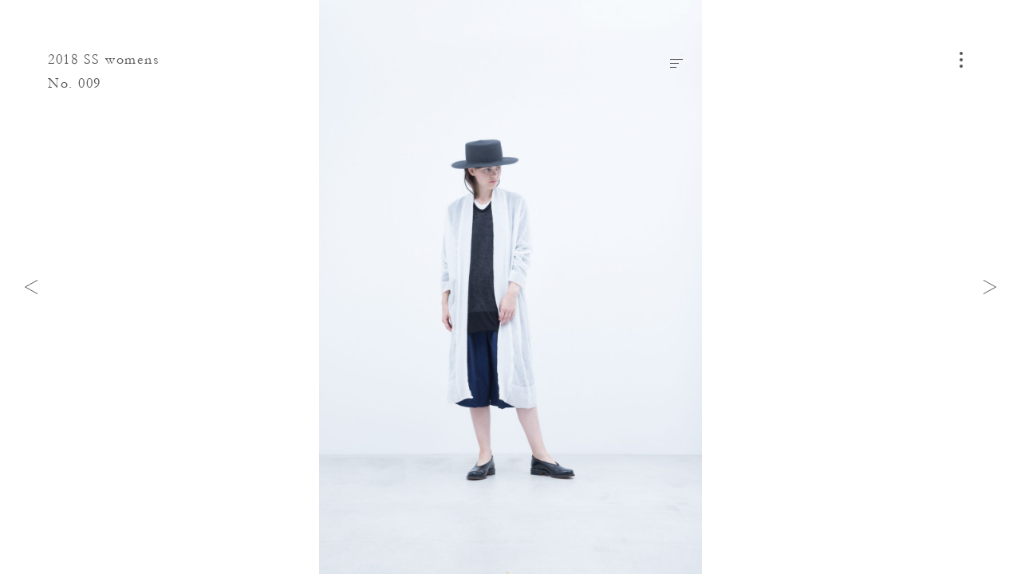

--- FILE ---
content_type: text/html; charset=UTF-8
request_url: https://nocontrolair.com/look/936/
body_size: 4307
content:
<!DOCTYPE HTML>
<html lang="ja" prefix="og: http://ogp.me/ns#">
<head>
<link rel="preload" href="https://fast.fonts.net/t/1.css?apiType=js&projectid=855bf088-3e3d-4587-ace6-d7795209dd94" as="style">
<link rel="preload" href="https://fast.fonts.net/jsapi/core/mt.js" as="script">
<link rel="preload" href="https://fast.fonts.net/jsapi/855bf088-3e3d-4587-ace6-d7795209dd94.js" as="script">
<link rel="preload" href="https://ajax.googleapis.com/ajax/libs/jquery/3.4.1/jquery.min.js" as="script">
<link rel="preload" href="https://nocontrolair.com/wp2018/wp-content/themes/nocontrolair/assets/js/commons.js?v=1.3.0" as="script">

<meta charset="UTF-8">
<meta http-equiv="X-UA-Compatible" content="IE=edge">
<meta name="robots" content="index,follow">
<meta name="viewport" content="width=device-width, initial-scale=1.0, minimum-scale=1.0, maximum-scale=1.0, user-scalable=no" id="viewport">
<meta name="keywords" content="xxx,xxx,xxx" />
<meta name="description" content="NO CONTROL AIR Official website" />
<meta property="og:title" content="No. 009 | 2018 SS womens | Look | NO CONTROL AIR" />
<meta property="og:description" content='NO CONTROL AIR Official website' />
<meta property="og:site_name" content="NO CONTROL AIR" />
<meta property="og:url" content="https://nocontrolair.com/look/936/" />
<meta property="og:locale" content="ja_JP" />
<meta property="og:image" content="https://nocontrolair.com/wp2018/wp-content/uploads/2019/04/nca18ss-ladies-hplook-124.jpg" />
<meta property="og:type" content="article" />
<meta name="twitter:card" content="summary_large_image">
<meta name="twitter:title" content="No. 009 | 2018 SS womens | Look | NO CONTROL AIR">
<meta name="twitter:description" content="NO CONTROL AIR Official website">
<meta name="twitter:image" content="https://nocontrolair.com/wp2018/wp-content/uploads/2019/04/nca18ss-ladies-hplook-124.jpg">
<meta name="twitter:url" content="https://nocontrolair.com/look/936/">
<link rel="apple-touch-icon" sizes="180x180" href="//nocontrolair.com/wp2018/wp-content/themes/nocontrolair/assets/images/favicon/apple-touch-icon.png?v=1.3.0">
<link rel="icon" type="image/png" sizes="32x32" href="//nocontrolair.com/wp2018/wp-content/themes/nocontrolair/assets/images/favicon/favicon-32x32.png?v=1.3.0">
<link rel="icon" type="image/png" sizes="16x16" href="//nocontrolair.com/wp2018/wp-content/themes/nocontrolair/assets/images/favicon/favicon-16x16.png?v=1.3.0">
<link rel="manifest" href="//nocontrolair.com/wp2018/wp-content/themes/nocontrolair/assets/images/favicon/site.webmanifest">
<link rel="mask-icon" href="//nocontrolair.com/wp2018/wp-content/themes/nocontrolair/assets/images/favicon/safari-pinned-tab.svg?v=1.3.0" color="#888888">
<link rel="shortcut icon" href="//nocontrolair.com/wp2018/wp-content/themes/nocontrolair/assets/images/favicon/favicon.ico">
<meta name="msapplication-TileColor" content="#555555">
<meta name="msapplication-config" content="//nocontrolair.com/wp2018/wp-content/themes/nocontrolair/assets/images/favicon/browserconfig.xml">
<meta name="theme-color" content="#ffffff">
<title>No. 009 | 2018 SS womens | Look | NO CONTROL AIR</title>
<link rel='dns-prefetch' href='//ajax.googleapis.com' />
<link rel='dns-prefetch' href='//s.w.org' />
		<script type="text/javascript">
			window._wpemojiSettings = {"baseUrl":"https:\/\/s.w.org\/images\/core\/emoji\/11\/72x72\/","ext":".png","svgUrl":"https:\/\/s.w.org\/images\/core\/emoji\/11\/svg\/","svgExt":".svg","source":{"concatemoji":"https:\/\/nocontrolair.com\/wp2018\/wp-includes\/js\/wp-emoji-release.min.js"}};
			!function(a,b,c){function d(a,b){var c=String.fromCharCode;l.clearRect(0,0,k.width,k.height),l.fillText(c.apply(this,a),0,0);var d=k.toDataURL();l.clearRect(0,0,k.width,k.height),l.fillText(c.apply(this,b),0,0);var e=k.toDataURL();return d===e}function e(a){var b;if(!l||!l.fillText)return!1;switch(l.textBaseline="top",l.font="600 32px Arial",a){case"flag":return!(b=d([55356,56826,55356,56819],[55356,56826,8203,55356,56819]))&&(b=d([55356,57332,56128,56423,56128,56418,56128,56421,56128,56430,56128,56423,56128,56447],[55356,57332,8203,56128,56423,8203,56128,56418,8203,56128,56421,8203,56128,56430,8203,56128,56423,8203,56128,56447]),!b);case"emoji":return b=d([55358,56760,9792,65039],[55358,56760,8203,9792,65039]),!b}return!1}function f(a){var c=b.createElement("script");c.src=a,c.defer=c.type="text/javascript",b.getElementsByTagName("head")[0].appendChild(c)}var g,h,i,j,k=b.createElement("canvas"),l=k.getContext&&k.getContext("2d");for(j=Array("flag","emoji"),c.supports={everything:!0,everythingExceptFlag:!0},i=0;i<j.length;i++)c.supports[j[i]]=e(j[i]),c.supports.everything=c.supports.everything&&c.supports[j[i]],"flag"!==j[i]&&(c.supports.everythingExceptFlag=c.supports.everythingExceptFlag&&c.supports[j[i]]);c.supports.everythingExceptFlag=c.supports.everythingExceptFlag&&!c.supports.flag,c.DOMReady=!1,c.readyCallback=function(){c.DOMReady=!0},c.supports.everything||(h=function(){c.readyCallback()},b.addEventListener?(b.addEventListener("DOMContentLoaded",h,!1),a.addEventListener("load",h,!1)):(a.attachEvent("onload",h),b.attachEvent("onreadystatechange",function(){"complete"===b.readyState&&c.readyCallback()})),g=c.source||{},g.concatemoji?f(g.concatemoji):g.wpemoji&&g.twemoji&&(f(g.twemoji),f(g.wpemoji)))}(window,document,window._wpemojiSettings);
		</script>
		<style type="text/css">
img.wp-smiley,
img.emoji {
	display: inline !important;
	border: none !important;
	box-shadow: none !important;
	height: 1em !important;
	width: 1em !important;
	margin: 0 .07em !important;
	vertical-align: -0.1em !important;
	background: none !important;
	padding: 0 !important;
}
</style>
<link rel='stylesheet'  href='https://nocontrolair.com/wp2018/wp-includes/css/dist/block-library/style.min.css' type='text/css' media='all' />
<link rel='stylesheet'  href='https://nocontrolair.com/wp2018/wp-content/themes/nocontrolair/assets/css/style.css?v=1.3.0' type='text/css' media='all' />
<script defer src='https://ajax.googleapis.com/ajax/libs/jquery/3.4.1/jquery.min.js'></script>
<link rel='https://api.w.org/' href='https://nocontrolair.com/wp-json/' />
<link rel="canonical" href="https://nocontrolair.com/look/936/" />
<link rel='shortlink' href='https://nocontrolair.com/?p=936' />
<link rel="alternate" type="application/json+oembed" href="https://nocontrolair.com/wp-json/oembed/1.0/embed?url=https%3A%2F%2Fnocontrolair.com%2Flook%2F936%2F" />
<link rel="alternate" type="text/xml+oembed" href="https://nocontrolair.com/wp-json/oembed/1.0/embed?url=https%3A%2F%2Fnocontrolair.com%2Flook%2F936%2F&#038;format=xml" />
</head>
<body class="look-template-default single single-look postid-936 content-look content-item-group single-item-group">
<div id="fb-root"></div>
<script>
(function(d, s, id) {
	var js, fjs = d.getElementsByTagName(s)[0];
	if (d.getElementById(id)) return;
	js = d.createElement(s); js.id = id; js.async = true;
	js.src = 'https://connect.facebook.net/ja_JP/sdk.js#xfbml=1&version=v3.1';
	fjs.parentNode.insertBefore(js, fjs);
}(document, 'script', 'facebook-jssdk'));
</script>
<div id="wrap">
	<header id="header">
		<div class="inner wf">
			<section>
				
				<div class="page_ttl wf">
																	<a href="https://nocontrolair.com/look/season/2018-ss-womens/">2018 SS womens</a>
												No. 009									</div>

							</section>
		</div>
	</header>
	<button id="nav-toggle">
		<i><span></span></i>
	</button>
	<main>
		<article>


<section class="sec_main">
	<div class="inner">
		<div class="fig-container">
												<figure class="imagecontainer is-cover">
						<img
						data-aspectratio="1200/1800"
						data-srcset="https://nocontrolair.com/wp2018/wp-content/uploads/2019/04/nca18ss-ladies-hplook-124-890x1335.jpg 828w, https://nocontrolair.com/wp2018/wp-content/uploads/2019/04/nca18ss-ladies-hplook-124-1200x1800.jpg 1920w, https://nocontrolair.com/wp2018/wp-content/uploads/2019/04/nca18ss-ladies-hplook-124-1200x1800.jpg 2048w"
						class="imagecontainer-img lazyload" />
					</figure>
							
			<button id="data-toggle">
				<i><span></span></i>
			</button>

							<div id="data-panel">
					<div class="inner">
						<h1>
														<span>2018 SS womens</span>
														No. 009						</h1>
						<div class="content">
													<dl>
																	<dt>Hat</dt>
																<dd>
									<ul>
										<li class="row-id">
											<a href="https://nocontrolair.com/search/S8_NC261CP/">S8_NC261CP : NKKCP</a>  |  16,500+tax										</li>
																					<li class="row-sizes">
												Size: 00											</li>
																															<li class="row-colors">
												<span>Color:</span>
																									<i class="color icon-color-10"></i>
																									<i class="color icon-color-95"></i>
																							</li>
																															<li class="row-modelsize">
												Model Size: 00											</li>
																			</ul>
								</dd>
							</dl>
													<dl>
																	<dt>Cardigan</dt>
																<dd>
									<ul>
										<li class="row-id">
											<a href="https://nocontrolair.com/search/S8_NC252KC/">S8_NC252KC : NOCKN</a>  |  21,500+tax										</li>
																					<li class="row-sizes">
												Size: S											</li>
																															<li class="row-colors">
												<span>Color:</span>
																									<i class="color icon-color-01"></i>
																									<i class="color icon-color-90"></i>
																									<i class="color icon-color-95"></i>
																							</li>
																															<li class="row-modelsize">
												Model Size: S											</li>
																			</ul>
								</dd>
							</dl>
													<dl>
																	<dt>Knit</dt>
																<dd>
									<ul>
										<li class="row-id">
											<a href="https://nocontrolair.com/search/S8_NC251KF/">S8_NC251KF : NOSLK</a>  |  15,000+tax										</li>
																					<li class="row-sizes">
												Size: XS/S/M											</li>
																															<li class="row-colors">
												<span>Color:</span>
																									<i class="color icon-color-01"></i>
																									<i class="color icon-color-90"></i>
																									<i class="color icon-color-95"></i>
																							</li>
																															<li class="row-modelsize">
												Model Size: XS											</li>
																			</ul>
								</dd>
							</dl>
													<dl>
																	<dt>Pants</dt>
																<dd>
									<ul>
										<li class="row-id">
											<a href="https://nocontrolair.com/search/S8_NC164P6/">S8_NC164P6 : N2TSP</a>  |  21,000+tax										</li>
																					<li class="row-sizes">
												Size: XS/S/M											</li>
																															<li class="row-colors">
												<span>Color:</span>
																									<i class="color icon-color-90"></i>
																									<i class="color icon-color-72"></i>
																									<i class="color icon-color-95"></i>
																							</li>
																															<li class="row-modelsize">
												Model Size: XS											</li>
																			</ul>
								</dd>
							</dl>
												</div>
						<div class="btn">
														<a href="https://nocontrolair.com/contact/?postid=936&#038;posttype=look">
								Ask for This Look
								<i>
									<svg class="icon">
										<use xlink:href="#icon-arrow"/>
									</svg>
								</i>
							</a>
						</div>
					</div>
				</div>
					</div>
	</div>
</section>

<nav class="page-nav">
	<div class="inner">
		<div class="prev">
							<a href="https://nocontrolair.com/look/935/" rel="prev"><i><svg class="icon"><use xlink:href="#icon-arrow"/></svg></i></a>					</div>
		<div class="next">
							<a href="https://nocontrolair.com/look/937/" rel="next"><i><svg class="icon"><use xlink:href="#icon-arrow"/></svg></i></a>					</div>
	</div>
</nav>


		</article>
	</main>
	<div id="nav-panel">
	<header>
		<div class="inner">
			<section>
				<div class="logo">
					<a href="https://nocontrolair.com/">
						NO CONTROL AIR					</a>
				</div>
			</section>
		</div>
	</header>
	<section class="content">
		<div class="inner">
			<div class="search">
				<form role="search" method="get" class="search-form" action="https://nocontrolair.com/">
	<input type="search" class="search-field" placeholder="" value="" name="s" />
	<button type="submit" class="search-submit">
		<i class="icon-search">
			<svg class="icon">
				<use xlink:href="#icon-search"/>
			</svg>
		</i>
	</button>
</form>
			</div>
			<div class="list">
				<ul>
					<li>
						<span>Look</span>
												<ul>
														<li>
								<dl>
									<dt>– 2025<span>AW</span></dt>
																		<dd>
										<a href="https://nocontrolair.com/look/season/2025-aw-mens/">M</a><span>|</span><a href="https://nocontrolair.com/look/season/2025-aw-womens/">W</a>
									</dd>
																	</dl>
							</li>
														<li>
								<dl>
									<dt>– 2025<span>SS</span></dt>
																		<dd>
										<a href="https://nocontrolair.com/look/season/2025-ss-mens/">M</a><span>|</span><a href="https://nocontrolair.com/look/season/2025-ss-womens/">W</a>
									</dd>
																	</dl>
							</li>
														<li>
								<dl>
									<dt>– 2024<span>AW</span></dt>
																		<dd>
										<a href="https://nocontrolair.com/look/season/2024-aw-mens/">M</a><span>|</span><a href="https://nocontrolair.com/look/season/2024-aw-womens/">W</a>
									</dd>
																	</dl>
							</li>
													</ul>
																		<dl class="acorddion">
							<dd class="panel">
								<ul>
																			<li>
											<dl>
												<dt>– 2024<span>SS</span></dt>
																									<dd>
														<a href="https://nocontrolair.com/look/season/2024-ss-mens/">M</a><span>|</span><a href="https://nocontrolair.com/look/season/2024-ss-womens/">W</a>
													</dd>
																							</dl>
										</li>
																			<li>
											<dl>
												<dt>– 2023<span>AW</span></dt>
																									<dd>
														<a href="https://nocontrolair.com/look/season/2023-aw-mens/">M</a><span>|</span><a href="https://nocontrolair.com/look/season/2023-aw-womens/">W</a>
													</dd>
																							</dl>
										</li>
																			<li>
											<dl>
												<dt>– 2023<span>SS</span></dt>
																									<dd>
														<a href="https://nocontrolair.com/look/season/2023-ss-mens/">M</a><span>|</span><a href="https://nocontrolair.com/look/season/2023-ss-womens/">W</a>
													</dd>
																							</dl>
										</li>
																			<li>
											<dl>
												<dt>– 2022<span>AW</span></dt>
																									<dd>
														<a href="https://nocontrolair.com/look/season/2022-aw-mens/">M</a><span>|</span><a href="https://nocontrolair.com/look/season/2022-aw-womens/">W</a>
													</dd>
																							</dl>
										</li>
																			<li>
											<dl>
												<dt>– 2022<span>SS</span></dt>
																									<dd>
														<a href="https://nocontrolair.com/look/season/2022-ss-mens/">M</a><span>|</span><a href="https://nocontrolair.com/look/season/2022-ss-womens/">W</a>
													</dd>
																							</dl>
										</li>
																			<li>
											<dl>
												<dt>– 2021<span>AW</span></dt>
																									<dd>
														<a href="https://nocontrolair.com/look/season/2021-aw-mens/">M</a><span>|</span><a href="https://nocontrolair.com/look/season/2021-aw-womens/">W</a>
													</dd>
																							</dl>
										</li>
																			<li>
											<dl>
												<dt>– 2021<span>SS</span></dt>
																									<dd>
														<a href="https://nocontrolair.com/look/season/2021-ss-mens/">M</a><span>|</span><a href="https://nocontrolair.com/look/season/2021-ss-womens/">W</a>
													</dd>
																							</dl>
										</li>
																			<li>
											<dl>
												<dt>– 2020<span>AW</span></dt>
																									<dd>
														<a href="https://nocontrolair.com/look/season/2020-aw-mens/">M</a><span>|</span><a href="https://nocontrolair.com/look/season/2020-aw-womens/">W</a>
													</dd>
																							</dl>
										</li>
																			<li>
											<dl>
												<dt>– 2020<span>SS</span></dt>
																									<dd>
														<a href="https://nocontrolair.com/look/season/2020-ss-mens/">M</a><span>|</span><a href="https://nocontrolair.com/look/season/2020-ss-womens/">W</a>
													</dd>
																							</dl>
										</li>
																			<li>
											<dl>
												<dt>– 2019<span>AW</span></dt>
																									<dd>
														<a href="https://nocontrolair.com/look/season/2019-aw-mens/">M</a><span>|</span><a href="https://nocontrolair.com/look/season/2019-aw-womens/">W</a>
													</dd>
																							</dl>
										</li>
																			<li>
											<dl>
												<dt>– 2019<span>SS</span></dt>
																									<dd>
														<a href="https://nocontrolair.com/look/season/2019-ss-mens/">M</a><span>|</span><a href="https://nocontrolair.com/look/season/2019-ss-womens/">W</a>
													</dd>
																							</dl>
										</li>
																			<li>
											<dl>
												<dt>– 2018<span>AW</span></dt>
																									<dd>
														<a href="https://nocontrolair.com/look/season/2018-aw-mens/">M</a><span>|</span><a href="https://nocontrolair.com/look/season/2018-aw-womens/">W</a>
													</dd>
																							</dl>
										</li>
																			<li>
											<dl>
												<dt>– 2018<span>SS</span></dt>
																									<dd>
														<a href="https://nocontrolair.com/look/season/2018-ss-mens/">M</a><span>|</span><a href="https://nocontrolair.com/look/season/2018-ss-womens/">W</a>
													</dd>
																							</dl>
										</li>
																	</ul>
							</dd>
							<dt class="tab">
								<span>more season</span>
							</dt>
						</dl>
											</li>
				</ul>
				<ul>
					<li>
						<span>Product</span>
												<ul>
														<li>
								<dl>
																		<dt>
										<a href="https://nocontrolair.com/product/season/2025-aw/">
											– 2025<span>AW</span>										</a>
									</dt>
																	</dl>
							</li>
														<li>
								<dl>
																		<dt>
										<a href="https://nocontrolair.com/product/season/2025-ss/">
											– 2025<span>SS</span>										</a>
									</dt>
																	</dl>
							</li>
														<li>
								<dl>
																		<dt>
										<a href="https://nocontrolair.com/product/season/2024-aw/">
											– 2024<span>AW</span>										</a>
									</dt>
																	</dl>
							</li>
													</ul>
																		<dl class="acorddion">
							<dd class="panel">
								<ul>
																			<li>
											<dl>
																								<dt>
													<a href="https://nocontrolair.com/product/season/2024-ss/">
														– 2024<span>SS</span>													</a>
												</dt>
																							</dl>
										</li>
																			<li>
											<dl>
																								<dt>
													<a href="https://nocontrolair.com/product/season/2023-aw/">
														– 2023<span>AW</span>													</a>
												</dt>
																							</dl>
										</li>
																			<li>
											<dl>
																								<dt>
													<a href="https://nocontrolair.com/product/season/2023-ss/">
														– 2023<span>SS</span>													</a>
												</dt>
																							</dl>
										</li>
																			<li>
											<dl>
																								<dt>
													<a href="https://nocontrolair.com/product/season/2022-aw/">
														– 2022<span>AW</span>													</a>
												</dt>
																							</dl>
										</li>
																			<li>
											<dl>
																								<dt>
													<a href="https://nocontrolair.com/product/season/2022-ss/">
														– 2022<span>SS</span>													</a>
												</dt>
																							</dl>
										</li>
																			<li>
											<dl>
																								<dt>
													<a href="https://nocontrolair.com/product/season/2021-aw/">
														– 2021<span>AW</span>													</a>
												</dt>
																							</dl>
										</li>
																			<li>
											<dl>
																								<dt>
													<a href="https://nocontrolair.com/product/season/2021-ss/">
														– 2021<span>SS</span>													</a>
												</dt>
																							</dl>
										</li>
																	</ul>
							</dd>
							<dt class="tab">
								<span>more season</span>
							</dt>
						</dl>
											</li>
				</ul>
				<ul>
					<li>
						<a href="https://nocontrolair.com/news/">News</a>
					</li>
					<li>
						<a href="https://nocontrolair.com/stockist/">Stockist</a>
					</li>
					<li>
						<a href="https://nocontrolair.com/about/">About</a>
					</li>
					<li>
						<a href="https://nocontrolair.com/contact/">Contact</a>
					</li>
				</ul>
				<ul>
					<li>
						<a href="https://www.instagram.com/nocontrolair_official/" target="_blank">Instagram</a>
					</li>
				</ul>
				<ul>
					<li>
						<a href="http://www.firmum.jp/" target="_blank">firmum</a>
					</li>
				</ul>
			</div>
		</div>
	</section>
</div>
</div>
<script type='text/javascript'>
/* <![CDATA[ */
var wp_data = {"site":"1","post_id":"936","post_type":"look","slug":"009-2","title":"009","permalink":"https:\/\/nocontrolair.com\/look\/936\/","paged":"1","taxonomy":"","term_name":"","term_slug":"","term_id":"","taxonomy_hierarchy":"","homeurl":"https:\/\/nocontrolair.com\/","template_dir_uri":"https:\/\/nocontrolair.com\/wp2018\/wp-content\/themes\/nocontrolair","stylesheet_dir_uri":"https:\/\/nocontrolair.com\/wp2018\/wp-content\/themes\/nocontrolair","stylesheet_dir":"\/wp2018\/wp-content\/themes\/nocontrolair","contenturl":"https:\/\/nocontrolair.com\/wp2018\/wp-content","current_page_url":"https:\/\/nocontrolair.com\/look\/936\/","current_page_path":"\/look\/936\/","ajax_url":"https:\/\/nocontrolair.com\/wp2018\/wp-admin\/admin-ajax.php","is_home":"","is_front_page":"","is_page":"","is_page_root":"","is_static_page":"","is_single":"1","is_singular":"1","is_archive":"","is_post_type_archive":"","is_tax":"","is_date":"","is_search":"","is_tag":"","is_feed":"","theme_version":"1.3.0","break_points":{"small":768,"medium":992,"large":1920,"xlarge":2048}};
/* ]]> */
</script>
<script defer src='https://nocontrolair.com/wp2018/wp-content/themes/nocontrolair/assets/js/commons.js?v=1.3.0'></script>
<script defer src='https://nocontrolair.com/wp2018/wp-content/themes/nocontrolair/assets/js/page-single-look.js?v=1.3.0'></script>
<script async src='https://nocontrolair.com/wp2018/wp-includes/js/wp-embed.min.js'></script>
</body>
</html>


--- FILE ---
content_type: text/css
request_url: https://nocontrolair.com/wp2018/wp-content/themes/nocontrolair/assets/css/style.css?v=1.3.0
body_size: 10153
content:
@charset "UTF-8";*,:after,:before{background-repeat:no-repeat;box-sizing:inherit}:after,:before{text-decoration:inherit;vertical-align:inherit}html{box-sizing:border-box;cursor:default;-ms-text-size-adjust:100%;-webkit-text-size-adjust:100%}article,aside,footer,header,nav,section{display:block}body{margin:0}h1{font-size:2em;margin:.67em 0}figcaption,figure,main{display:block}hr{box-sizing:content-box;height:0;overflow:visible}nav ol,nav ul{list-style:none}pre{font-family:monospace,monospace;font-size:1em}a{background-color:transparent;-webkit-text-decoration-skip:objects}abbr[title]{border-bottom:none;text-decoration:underline;-webkit-text-decoration:underline dotted;text-decoration:underline dotted}b,strong{font-weight:inherit;font-weight:bolder}code,kbd,samp{font-family:monospace,monospace;font-size:1em}dfn{font-style:italic}mark{background-color:#ff0;color:#000}small{font-size:80%}sub,sup{font-size:75%;line-height:0;position:relative;vertical-align:baseline}sub{bottom:-.25em}sup{top:-.5em}::-moz-selection{background-color:#b3d4fc;color:#000;text-shadow:none}::selection{background-color:#b3d4fc;color:#000;text-shadow:none}audio,canvas,iframe,img,svg,video{vertical-align:middle}audio,video{display:inline-block}audio:not([controls]){display:none;height:0}img{border-style:none}svg{fill:currentColor}svg:not(:root){overflow:hidden}table{border-collapse:collapse}button,input,optgroup,select,textarea{margin:0}button,input,input:not([type=checkbox]):not([type=radio]),select,textarea{background-color:transparent;color:inherit;font-size:inherit;line-height:inherit}button,input{overflow:visible}button,select{text-transform:none}[type=reset],[type=submit],button,html [type=button]{-webkit-appearance:button}[type=button]::-moz-focus-inner,[type=reset]::-moz-focus-inner,[type=submit]::-moz-focus-inner,button::-moz-focus-inner{border-style:none;padding:0}[type=button]:-moz-focusring,[type=reset]:-moz-focusring,[type=submit]:-moz-focusring,button:-moz-focusring{outline:1px dotted ButtonText}legend{box-sizing:border-box;color:inherit;display:table;max-width:100%;padding:0;white-space:normal}progress{display:inline-block;vertical-align:baseline}textarea{resize:vertical}[type=checkbox],[type=radio]{box-sizing:border-box;padding:0}[type=number]::-webkit-inner-spin-button,[type=number]::-webkit-outer-spin-button{height:auto}[type=search]{-webkit-appearance:textfield;outline-offset:-2px}[type=search]::-webkit-search-cancel-button,[type=search]::-webkit-search-decoration{-webkit-appearance:none}::-webkit-file-upload-button{-webkit-appearance:button;font:inherit}details,menu{display:block}summary{display:list-item}canvas{display:inline-block}template{display:none}[tabindex],a,area,button,input,label,select,summary,textarea{touch-action:manipulation}[hidden]{display:none}[aria-busy=true]{cursor:progress}[aria-controls]{cursor:pointer}[aria-hidden=false][hidden]:not(:focus){clip:rect(0,0,0,0);display:inherit;position:absolute}[aria-disabled]{cursor:default}*{margin:0;padding:0}picture,source{display:block}ol,ul{list-style:none}button,fieldset,input,legend,optgroup,option,select,textarea{box-sizing:border-box;color:#555;display:block;letter-spacing:.1em;margin:0;outline:none;vertical-align:top}button,datalist,fieldset,input,legend,optgroup,option,select,textarea{font-family:Garamond W01,EB Garamond,Times New Roman,游明朝体,Yu Mincho,yumincho,ヒラギノ明朝 ProN W3,Hiragino Mincho ProN,MS P明朝,MS PMincho,serif;font-size:13px;font-size:.8125rem}label{display:block;margin:0}input[list],input[type=color],input[type=date],input[type=datetime-local],input[type=email],input[type=file],input[type=month],input[type=number],input[type=password],input[type=search],input[type=tel],input[type=text],input[type=time],input[type=url],input[type=week],select,textarea{background-color:#fff;border:1px solid rgba(85,85,85,.25);border-radius:0;max-width:100%;padding:4px;width:100%}input[list],input[type=color],input[type=date],input[type=datetime-local],input[type=email],input[type=month],input[type=number],input[type=password],input[type=search],input[type=tel],input[type=text],input[type=time],input[type=url],input[type=week]{-webkit-appearance:none;height:20px}input[list]::-ms-clear,input[list]::-ms-reveal,input[type=color]::-ms-clear,input[type=color]::-ms-reveal,input[type=date]::-ms-clear,input[type=date]::-ms-reveal,input[type=datetime-local]::-ms-clear,input[type=datetime-local]::-ms-reveal,input[type=email]::-ms-clear,input[type=email]::-ms-reveal,input[type=month]::-ms-clear,input[type=month]::-ms-reveal,input[type=number]::-ms-clear,input[type=number]::-ms-reveal,input[type=password]::-ms-clear,input[type=password]::-ms-reveal,input[type=search]::-ms-clear,input[type=search]::-ms-reveal,input[type=tel]::-ms-clear,input[type=tel]::-ms-reveal,input[type=text]::-ms-clear,input[type=text]::-ms-reveal,input[type=time]::-ms-clear,input[type=time]::-ms-reveal,input[type=url]::-ms-clear,input[type=url]::-ms-reveal,input[type=week]::-ms-clear,input[type=week]::-ms-reveal{display:none}textarea{-webkit-appearance:none;overflow:auto}input[type=range]{height:20px;max-width:100%;width:100%}input[type=file]{min-height:20px}input[type=search]{-webkit-appearance:none;height:20px}input[type=search]::-webkit-search-cancel-button,input[type=search]::-webkit-search-decoration{-webkit-appearance:none}input[type=checkbox],input[type=radio]{display:inline-block;vertical-align:middle}select{-webkit-appearance:none;-moz-appearance:none;height:20px}select::-ms-expand{display:none}select[multiple]{height:auto;min-height:20px;padding:0}select[multiple] option{margin:0;padding:4px}fieldset{border:1px solid rgba(85,85,85,.25);border-radius:0;padding:10px 25px}legend{font-weight:700;padding:0 5px}button,input[type=button],input[type=image],input[type=reset],input[type=submit]{-webkit-appearance:none;-moz-appearance:none;background-color:#fff;border:1px solid rgba(85,85,85,.25);border-radius:0;color:#555;cursor:pointer;font-weight:700;height:40px;max-width:200px;padding:6.66667px;width:100%}input[type=image]{padding:0;text-align:center}button:focus,input:focus,option:focus,select:focus,textarea:focus{background-color:#fff;border-color:rgba(85,85,85,.25)}button:focus,button:hover,input[type=button]:focus,input[type=button]:hover,input[type=reset]:focus,input[type=reset]:hover,input[type=submit]:focus,input[type=submit]:hover{background-color:#fff;color:#555}input[list].size_full,input[list].size_l,input[list].size_m,input[list].size_s,input[type=color].size_full,input[type=color].size_l,input[type=color].size_m,input[type=color].size_s,input[type=date].size_full,input[type=date].size_l,input[type=date].size_m,input[type=date].size_s,input[type=datetime-local].size_full,input[type=datetime-local].size_l,input[type=datetime-local].size_m,input[type=datetime-local].size_s,input[type=email].size_full,input[type=email].size_l,input[type=email].size_m,input[type=email].size_s,input[type=file].size_full,input[type=file].size_l,input[type=file].size_m,input[type=file].size_s,input[type=month].size_full,input[type=month].size_l,input[type=month].size_m,input[type=month].size_s,input[type=number].size_full,input[type=number].size_l,input[type=number].size_m,input[type=number].size_s,input[type=password].size_full,input[type=password].size_l,input[type=password].size_m,input[type=password].size_s,input[type=search].size_full,input[type=search].size_l,input[type=search].size_m,input[type=search].size_s,input[type=tel].size_full,input[type=tel].size_l,input[type=tel].size_m,input[type=tel].size_s,input[type=text].size_full,input[type=text].size_l,input[type=text].size_m,input[type=text].size_s,input[type=time].size_full,input[type=time].size_l,input[type=time].size_m,input[type=time].size_s,input[type=url].size_full,input[type=url].size_l,input[type=url].size_m,input[type=url].size_s,input[type=week].size_full,input[type=week].size_l,input[type=week].size_m,input[type=week].size_s,select.size_full,select.size_l,select.size_m,select.size_s,textarea.size_full,textarea.size_l,textarea.size_m,textarea.size_s{max-width:none;max-width:auto}input:-webkit-autofill{-webkit-box-shadow:0 0 0 1000px #fff inset}::-webkit-input-placeholder{color:#999}::-moz-placeholder{color:#999}:-ms-input-placeholder{color:#999}::-ms-input-placeholder{color:#999}::placeholder{color:#999}button[readonly],input[readonly],option[readonly],select[readonly],textarea[readonly]{border:none;padding:0}button[disabled],input[disabled],option[disabled],select[disabled],textarea[disabled]{color:#aaa!important;cursor:not-allowed}button[disabled]:hover,input[disabled]:hover,option[disabled]:hover,select[disabled]:hover,textarea[disabled]:hover{color:#aaa}label[for=your-file] b{-webkit-appearance:none;-moz-appearance:none;background-color:#fff;border:1px solid rgba(85,85,85,.25);border-radius:0;color:#555;cursor:pointer;display:block;font-size:13px;font-size:.8125rem;font-weight:700;height:40px;max-width:200px;padding:6.66667px;text-align:center;width:100%}label[for=your-file] input[type=file]{display:none}#cfm-your-file img,label[for=your-file] #thumb img{height:auto;max-width:100%}input[type=range]{-webkit-appearance:none}input[type=range].size_full,input[type=range].size_l,input[type=range].size_m,input[type=range].size_s{max-width:none;max-width:auto}input[type=range]:focus{outline:none}input[type=range]::-webkit-slider-runnable-track{background:hsla(0,0%,78.4%,.78);border:0 solid #010101;border-radius:0;cursor:pointer;height:2px;width:100%}input[type=range]::-webkit-slider-thumb{-webkit-appearance:none;background:#444;border:1.8px solid #444;border-radius:50%;cursor:pointer;height:12px;margin-top:-5px;width:12px}input[type=range]:focus::-webkit-slider-runnable-track{background:hsla(0,0%,83.5%,.78)}input[type=range]::-moz-range-track{background:hsla(0,0%,78.4%,.78);border:0 solid #010101;border-radius:0;cursor:pointer;height:2px;width:100%}input[type=range]::-moz-range-thumb{background:#444;border:1.8px solid #444;border-radius:50%;cursor:pointer;height:12px;width:12px}input[type=range]::-ms-track{background:transparent;border-color:transparent;color:transparent;cursor:pointer;height:2px;width:100%}input[type=range]::-ms-fill-lower{background:hsla(0,0%,73.3%,.78);border:0 solid #010101;border-radius:0}input[type=range]::-ms-fill-upper{background:hsla(0,0%,78.4%,.78);border:0 solid #010101;border-radius:0}input[type=range]::-ms-thumb{background:#444;border:1.8px solid #444;border-radius:50%;cursor:pointer;height:12px;height:2px;width:12px}input[type=range]:focus::-ms-fill-lower{background:hsla(0,0%,78.4%,.78)}input[type=range]:focus::-ms-fill-upper{background:hsla(0,0%,83.5%,.78)}.select2-container--default .select2-selection--multiple,.select2-container--default .select2-selection--single{border:1px solid rgba(85,85,85,.25)!important;border-radius:0!important;height:20px!important;outline:none}.select2-container--default .select2-selection--multiple .select2-selection__rendered,.select2-container--default .select2-selection--single .select2-selection__rendered{height:20px!important}.select2-container--default .select2-selection--multiple .select2-selection__choice,.select2-container--default .select2-selection--single .select2-selection__choice{border:1px solid rgba(85,85,85,.25)!important}.select2-container--default.select2-container--open.select2-container--below .select2-selection--multiple,.select2-container--default.select2-container--open.select2-container--below .select2-selection--single{border-bottom-left-radius:0!important;border-bottom-right-radius:0!important}.select2-container--default .select2-search--dropdown .select2-search__field{border-color:rgba(85,85,85,.25)!important;max-width:none;max-width:auto}.select2-dropdown{border-color:rgba(85,85,85,.25)!important}.select2-selection__clear{color:#555;font-size:13px;font-size:.8125rem}.select2-container{max-width:100%;width:100%!important}.select2-container .select2-search--inline .select2-search__field{margin-top:0!important}.size_full+.select2-container,.size_l+.select2-container,.size_m+.select2-container,.size_s+.select2-container{max-width:none;max-width:auto}.wpcf7-form-control-wrap{display:block}.icon-color-00,.icon-color-01,.icon-color-02,.icon-color-03,.icon-color-04,.icon-color-05,.icon-color-06,.icon-color-07,.icon-color-08,.icon-color-09,.icon-color-10,.icon-color-11,.icon-color-12,.icon-color-13,.icon-color-14,.icon-color-15,.icon-color-16,.icon-color-17,.icon-color-18,.icon-color-19,.icon-color-20,.icon-color-21,.icon-color-22,.icon-color-23,.icon-color-24,.icon-color-25,.icon-color-26,.icon-color-27,.icon-color-28,.icon-color-29,.icon-color-30,.icon-color-31,.icon-color-32,.icon-color-33,.icon-color-34,.icon-color-35,.icon-color-36,.icon-color-37,.icon-color-38,.icon-color-39,.icon-color-40,.icon-color-41,.icon-color-42,.icon-color-43,.icon-color-44,.icon-color-45,.icon-color-46,.icon-color-47,.icon-color-48,.icon-color-49,.icon-color-50,.icon-color-51,.icon-color-52,.icon-color-53,.icon-color-54,.icon-color-55,.icon-color-56,.icon-color-57,.icon-color-58,.icon-color-59,.icon-color-60,.icon-color-61,.icon-color-62,.icon-color-63,.icon-color-64,.icon-color-65,.icon-color-66,.icon-color-67,.icon-color-68,.icon-color-69,.icon-color-70,.icon-color-71,.icon-color-72,.icon-color-73,.icon-color-74,.icon-color-75,.icon-color-76,.icon-color-77,.icon-color-78,.icon-color-79,.icon-color-80,.icon-color-81,.icon-color-82,.icon-color-83,.icon-color-84,.icon-color-85,.icon-color-86,.icon-color-87,.icon-color-88,.icon-color-89,.icon-color-90,.icon-color-91,.icon-color-92,.icon-color-93,.icon-color-94,.icon-color-95,.icon-color-96,.icon-color-97,.icon-color-98,.icon-color-99{background-image:url(../images/sprites/icon.png)}.icon-color-00{background-position:0 0}.icon-color-01{background-position:0 -9px}.icon-color-02{background-position:-20px 0}.icon-color-03{background-position:-20px -9px}.icon-color-04{background-position:0 -18px}.icon-color-05{background-position:-20px -18px}.icon-color-06{background-position:0 -27px}.icon-color-07{background-position:-20px -27px}.icon-color-08{background-position:-40px 0}.icon-color-09{background-position:-40px -9px}.icon-color-10{background-position:-40px -18px}.icon-color-11{background-position:-40px -27px}.icon-color-12{background-position:0 -36px}.icon-color-13{background-position:-20px -36px}.icon-color-14{background-position:-40px -36px}.icon-color-15{background-position:0 -45px}.icon-color-16{background-position:-20px -45px}.icon-color-17{background-position:-40px -45px}.icon-color-18{background-position:-60px 0}.icon-color-19{background-position:-60px -9px}.icon-color-20{background-position:-60px -18px}.icon-color-21{background-position:-60px -27px}.icon-color-22{background-position:-60px -36px}.icon-color-23{background-position:-60px -45px}.icon-color-24{background-position:0 -54px}.icon-color-25{background-position:-20px -54px}.icon-color-26{background-position:-40px -54px}.icon-color-27{background-position:-60px -54px}.icon-color-28{background-position:0 -63px}.icon-color-29{background-position:-20px -63px}.icon-color-30{background-position:-40px -63px}.icon-color-31{background-position:-60px -63px}.icon-color-32{background-position:-80px 0}.icon-color-33{background-position:-80px -9px}.icon-color-34{background-position:-80px -18px}.icon-color-35{background-position:-80px -27px}.icon-color-36{background-position:-80px -36px}.icon-color-37{background-position:-80px -45px}.icon-color-38{background-position:-80px -54px}.icon-color-39{background-position:-80px -63px}.icon-color-40{background-position:0 -72px}.icon-color-41{background-position:-20px -72px}.icon-color-42{background-position:-40px -72px}.icon-color-43{background-position:-60px -72px}.icon-color-44{background-position:-80px -72px}.icon-color-45{background-position:0 -81px}.icon-color-46{background-position:-20px -81px}.icon-color-47{background-position:-40px -81px}.icon-color-48{background-position:-60px -81px}.icon-color-49{background-position:-80px -81px}.icon-color-50{background-position:0 -90px}.icon-color-51{background-position:-20px -90px}.icon-color-52{background-position:-40px -90px}.icon-color-53{background-position:-60px -90px}.icon-color-54{background-position:-80px -90px}.icon-color-55{background-position:-100px 0}.icon-color-56{background-position:-100px -9px}.icon-color-57{background-position:-100px -18px}.icon-color-58{background-position:-100px -27px}.icon-color-59{background-position:-100px -36px}.icon-color-60{background-position:-100px -45px}.icon-color-61{background-position:-100px -54px}.icon-color-62{background-position:-100px -63px}.icon-color-63{background-position:-100px -72px}.icon-color-64{background-position:-100px -81px}.icon-color-65{background-position:-100px -90px}.icon-color-66{background-position:0 -99px}.icon-color-67{background-position:-20px -99px}.icon-color-68{background-position:-40px -99px}.icon-color-69{background-position:-60px -99px}.icon-color-70{background-position:-80px -99px}.icon-color-71{background-position:-100px -99px}.icon-color-72{background-position:0 -108px}.icon-color-73{background-position:-20px -108px}.icon-color-74{background-position:-40px -108px}.icon-color-75{background-position:-60px -108px}.icon-color-76{background-position:-80px -108px}.icon-color-77{background-position:-100px -108px}.icon-color-78{background-position:-120px 0}.icon-color-79{background-position:-120px -9px}.icon-color-80{background-position:-120px -18px}.icon-color-81{background-position:-120px -27px}.icon-color-82{background-position:-120px -36px}.icon-color-83{background-position:-120px -45px}.icon-color-84{background-position:-120px -54px}.icon-color-85{background-position:-120px -63px}.icon-color-86{background-position:-120px -72px}.icon-color-87{background-position:-120px -81px}.icon-color-88{background-position:-120px -90px}.icon-color-89{background-position:-120px -99px}.icon-color-90{background-position:-120px -108px}.icon-color-91{background-position:0 -117px}.icon-color-92{background-position:-20px -117px}.icon-color-93{background-position:-40px -117px}.icon-color-94{background-position:-60px -117px}.icon-color-95{background-position:-80px -117px}.icon-color-96{background-position:-100px -117px}.icon-color-97{background-position:-120px -117px}.icon-color-98{background-position:0 -126px}.icon-color-99{background-position:-20px -126px}.svg-icon-lib{border:0!important;clip:rect(0 0 0 0)!important;height:1px!important;margin:-1px!important;overflow:hidden!important;padding:0!important;position:absolute!important;width:1px!important}svg.icon,svg path{fill:currentColor}svg.icon{display:inline-block;height:1em;stroke:currentColor;stroke-width:0;width:1em}.select2-container{box-sizing:border-box;display:inline-block;margin:0;position:relative;vertical-align:middle}.select2-container .select2-selection--single{box-sizing:border-box;cursor:pointer;display:block;height:28px;-moz-user-select:none;-ms-user-select:none;-webkit-user-select:none;user-select:none}.select2-container .select2-selection--single .select2-selection__rendered{display:block;overflow:hidden;padding-left:8px;padding-right:20px;text-overflow:ellipsis;white-space:nowrap}.select2-container .select2-selection--single .select2-selection__clear{position:relative}.select2-container[dir=rtl] .select2-selection--single .select2-selection__rendered{padding-left:20px;padding-right:8px}.select2-container .select2-selection--multiple{box-sizing:border-box;cursor:pointer;display:block;min-height:32px;-moz-user-select:none;-ms-user-select:none;-webkit-user-select:none;user-select:none}.select2-container .select2-selection--multiple .select2-selection__rendered{display:inline-block;overflow:hidden;padding-left:8px;text-overflow:ellipsis;white-space:nowrap}.select2-container .select2-search--inline{float:left}.select2-container .select2-search--inline .select2-search__field{border:none;box-sizing:border-box;font-size:100%;margin-top:5px;padding:0}.select2-container .select2-search--inline .select2-search__field::-webkit-search-cancel-button{-webkit-appearance:none}.select2-dropdown{background-color:#fff;border:1px solid #aaa;border-radius:4px;box-sizing:border-box;display:block;left:-100000px;position:absolute;width:100%;z-index:1051}.select2-results{display:block}.select2-results__options{list-style:none;margin:0;padding:0}.select2-results__option{padding:6px;-moz-user-select:none;-ms-user-select:none;-webkit-user-select:none;user-select:none}.select2-results__option[aria-selected]{cursor:pointer}.select2-container--open .select2-dropdown{left:0}.select2-container--open .select2-dropdown--above{border-bottom:none;border-bottom-left-radius:0;border-bottom-right-radius:0}.select2-container--open .select2-dropdown--below{border-top:none;border-top-left-radius:0;border-top-right-radius:0}.select2-search--dropdown{display:block;padding:4px}.select2-search--dropdown .select2-search__field{box-sizing:border-box;padding:4px;width:100%}.select2-search--dropdown .select2-search__field::-webkit-search-cancel-button{-webkit-appearance:none}.select2-search--dropdown.select2-search--hide{display:none}.select2-close-mask{background-color:#fff;border:0;display:block;filter:alpha(opacity=0);height:auto;left:0;margin:0;min-height:100%;min-width:100%;opacity:0;padding:0;position:fixed;top:0;width:auto;z-index:99}.select2-hidden-accessible{border:0!important;clip:rect(0 0 0 0)!important;-webkit-clip-path:inset(50%)!important;clip-path:inset(50%)!important;height:1px!important;overflow:hidden!important;padding:0!important;position:absolute!important;white-space:nowrap!important;width:1px!important}.select2-container--default .select2-selection--single{background-color:#fff;border:1px solid #aaa;border-radius:4px}.select2-container--default .select2-selection--single .select2-selection__rendered{color:#444;line-height:28px;line-height:1.75rem}.select2-container--default .select2-selection--single .select2-selection__clear{cursor:pointer;float:right;font-weight:700}.select2-container--default .select2-selection--single .select2-selection__placeholder{color:#999}.select2-container--default .select2-selection--single .select2-selection__arrow{height:26px;position:absolute;right:1px;top:1px;width:20px}.select2-container--default .select2-selection--single .select2-selection__arrow b{border-color:#888 transparent transparent;border-style:solid;border-width:5px 4px 0;height:0;left:50%;margin-left:-4px;margin-top:-2px;position:absolute;top:50%;width:0}.select2-container--default[dir=rtl] .select2-selection--single .select2-selection__clear{float:left}.select2-container--default[dir=rtl] .select2-selection--single .select2-selection__arrow{left:1px;right:auto}.select2-container--default.select2-container--disabled .select2-selection--single{background-color:#eee;cursor:default}.select2-container--default.select2-container--disabled .select2-selection--single .select2-selection__clear{display:none}.select2-container--default.select2-container--open .select2-selection--single .select2-selection__arrow b{border-color:transparent transparent #888;border-width:0 4px 5px}.select2-container--default .select2-selection--multiple{background-color:#fff;border:1px solid #aaa;border-radius:4px;cursor:text}.select2-container--default .select2-selection--multiple .select2-selection__rendered{box-sizing:border-box;list-style:none;margin:0;padding:0 5px;width:100%}.select2-container--default .select2-selection--multiple .select2-selection__rendered li{list-style:none}.select2-container--default .select2-selection--multiple .select2-selection__clear{cursor:pointer;float:right;font-weight:700;margin-right:10px;margin-top:5px;padding:1px}.select2-container--default .select2-selection--multiple .select2-selection__choice{background-color:#e4e4e4;border:1px solid #aaa;border-radius:4px;cursor:default;float:left;margin-right:5px;margin-top:5px;padding:0 5px}.select2-container--default .select2-selection--multiple .select2-selection__choice__remove{color:#999;cursor:pointer;display:inline-block;font-weight:700;margin-right:2px}.select2-container--default .select2-selection--multiple .select2-selection__choice__remove:hover{color:#333}.select2-container--default[dir=rtl] .select2-selection--multiple .select2-search--inline,.select2-container--default[dir=rtl] .select2-selection--multiple .select2-selection__choice{float:right}.select2-container--default[dir=rtl] .select2-selection--multiple .select2-selection__choice{margin-left:5px;margin-right:auto}.select2-container--default[dir=rtl] .select2-selection--multiple .select2-selection__choice__remove{margin-left:2px;margin-right:auto}.select2-container--default.select2-container--focus .select2-selection--multiple{border:1px solid #000;outline:0}.select2-container--default.select2-container--disabled .select2-selection--multiple{background-color:#eee;cursor:default}.select2-container--default.select2-container--disabled .select2-selection__choice__remove{display:none}.select2-container--default.select2-container--open.select2-container--above .select2-selection--multiple,.select2-container--default.select2-container--open.select2-container--above .select2-selection--single{border-top-left-radius:0;border-top-right-radius:0}.select2-container--default.select2-container--open.select2-container--below .select2-selection--multiple,.select2-container--default.select2-container--open.select2-container--below .select2-selection--single{border-bottom-left-radius:0;border-bottom-right-radius:0}.select2-container--default .select2-search--dropdown .select2-search__field{border:1px solid #aaa}.select2-container--default .select2-search--inline .select2-search__field{-webkit-appearance:textfield;background:transparent;border:none;box-shadow:none;outline:0}.select2-container--default .select2-results>.select2-results__options{max-height:200px;overflow-y:auto}.select2-container--default .select2-results__option[role=group]{padding:0}.select2-container--default .select2-results__option[aria-disabled=true]{color:#999}.select2-container--default .select2-results__option[aria-selected=true]{background-color:#ddd}.select2-container--default .select2-results__option .select2-results__option{padding-left:1em}.select2-container--default .select2-results__option .select2-results__option .select2-results__group{padding-left:0}.select2-container--default .select2-results__option .select2-results__option .select2-results__option{margin-left:-1em;padding-left:2em}.select2-container--default .select2-results__option .select2-results__option .select2-results__option .select2-results__option{margin-left:-2em;padding-left:3em}.select2-container--default .select2-results__option .select2-results__option .select2-results__option .select2-results__option .select2-results__option{margin-left:-3em;padding-left:4em}.select2-container--default .select2-results__option .select2-results__option .select2-results__option .select2-results__option .select2-results__option .select2-results__option{margin-left:-4em;padding-left:5em}.select2-container--default .select2-results__option .select2-results__option .select2-results__option .select2-results__option .select2-results__option .select2-results__option .select2-results__option{margin-left:-5em;padding-left:6em}.select2-container--default .select2-results__option--highlighted[aria-selected]{background-color:#5897fb;color:#fff}.select2-container--default .select2-results__group{cursor:default;display:block;padding:6px}.select2-container--classic .select2-selection--single{background-color:#f7f7f7;background-image:linear-gradient(180deg,#fff 50%,#eee);background-repeat:repeat-x;border:1px solid #aaa;border-radius:4px;filter:progid:DXImageTransform.Microsoft.gradient(startColorstr="#FFFFFFFF",endColorstr="#FFEEEEEE",GradientType=0);outline:0}.select2-container--classic .select2-selection--single:focus{border:1px solid #5897fb}.select2-container--classic .select2-selection--single .select2-selection__rendered{color:#444;line-height:28px;line-height:1.75rem}.select2-container--classic .select2-selection--single .select2-selection__clear{cursor:pointer;float:right;font-weight:700;margin-right:10px}.select2-container--classic .select2-selection--single .select2-selection__placeholder{color:#999}.select2-container--classic .select2-selection--single .select2-selection__arrow{background-color:#ddd;background-image:linear-gradient(180deg,#eee 50%,#ccc);background-repeat:repeat-x;border-bottom-right-radius:4px;border:none;border-left:1px solid #aaa;border-top-right-radius:4px;filter:progid:DXImageTransform.Microsoft.gradient(startColorstr="#FFEEEEEE",endColorstr="#FFCCCCCC",GradientType=0);height:26px;position:absolute;right:1px;top:1px;width:20px}.select2-container--classic .select2-selection--single .select2-selection__arrow b{border-color:#888 transparent transparent;border-style:solid;border-width:5px 4px 0;height:0;left:50%;margin-left:-4px;margin-top:-2px;position:absolute;top:50%;width:0}.select2-container--classic[dir=rtl] .select2-selection--single .select2-selection__clear{float:left}.select2-container--classic[dir=rtl] .select2-selection--single .select2-selection__arrow{border-radius:0;border-bottom-left-radius:4px;border:none;border-right:1px solid #aaa;border-top-left-radius:4px;left:1px;right:auto}.select2-container--classic.select2-container--open .select2-selection--single{border:1px solid #5897fb}.select2-container--classic.select2-container--open .select2-selection--single .select2-selection__arrow{background:transparent;border:none}.select2-container--classic.select2-container--open .select2-selection--single .select2-selection__arrow b{border-color:transparent transparent #888;border-width:0 4px 5px}.select2-container--classic.select2-container--open.select2-container--above .select2-selection--single{background-image:linear-gradient(180deg,#fff 0,#eee 50%);background-repeat:repeat-x;border-top:none;border-top-left-radius:0;border-top-right-radius:0;filter:progid:DXImageTransform.Microsoft.gradient(startColorstr="#FFFFFFFF",endColorstr="#FFEEEEEE",GradientType=0)}.select2-container--classic.select2-container--open.select2-container--below .select2-selection--single{background-image:linear-gradient(180deg,#eee 50%,#fff);background-repeat:repeat-x;border-bottom:none;border-bottom-left-radius:0;border-bottom-right-radius:0;filter:progid:DXImageTransform.Microsoft.gradient(startColorstr="#FFEEEEEE",endColorstr="#FFFFFFFF",GradientType=0)}.select2-container--classic .select2-selection--multiple{background-color:#fff;border:1px solid #aaa;border-radius:4px;cursor:text;outline:0}.select2-container--classic .select2-selection--multiple:focus{border:1px solid #5897fb}.select2-container--classic .select2-selection--multiple .select2-selection__rendered{list-style:none;margin:0;padding:0 5px}.select2-container--classic .select2-selection--multiple .select2-selection__clear{display:none}.select2-container--classic .select2-selection--multiple .select2-selection__choice{background-color:#e4e4e4;border:1px solid #aaa;border-radius:4px;cursor:default;float:left;margin-right:5px;margin-top:5px;padding:0 5px}.select2-container--classic .select2-selection--multiple .select2-selection__choice__remove{color:#888;cursor:pointer;display:inline-block;font-weight:700;margin-right:2px}.select2-container--classic .select2-selection--multiple .select2-selection__choice__remove:hover{color:#555}.select2-container--classic[dir=rtl] .select2-selection--multiple .select2-selection__choice{float:right;margin-left:5px;margin-right:auto}.select2-container--classic[dir=rtl] .select2-selection--multiple .select2-selection__choice__remove{margin-left:2px;margin-right:auto}.select2-container--classic.select2-container--open .select2-selection--multiple{border:1px solid #5897fb}.select2-container--classic.select2-container--open.select2-container--above .select2-selection--multiple{border-top:none;border-top-left-radius:0;border-top-right-radius:0}.select2-container--classic.select2-container--open.select2-container--below .select2-selection--multiple{border-bottom:none;border-bottom-left-radius:0;border-bottom-right-radius:0}.select2-container--classic .select2-search--dropdown .select2-search__field{border:1px solid #aaa;outline:0}.select2-container--classic .select2-search--inline .select2-search__field{box-shadow:none;outline:0}.select2-container--classic .select2-dropdown{background-color:#fff;border:1px solid transparent}.select2-container--classic .select2-dropdown--above{border-bottom:none}.select2-container--classic .select2-dropdown--below{border-top:none}.select2-container--classic .select2-results>.select2-results__options{max-height:200px;overflow-y:auto}.select2-container--classic .select2-results__option[role=group]{padding:0}.select2-container--classic .select2-results__option[aria-disabled=true]{color:grey}.select2-container--classic .select2-results__option--highlighted[aria-selected]{background-color:#3875d7;color:#fff}.select2-container--classic .select2-results__group{cursor:default;display:block;padding:6px}.select2-container--classic.select2-container--open .select2-dropdown{border-color:#5897fb}.wp-editor{font-family:Garamond W01,EB Garamond,Times New Roman,游明朝体,Yu Mincho,yumincho,ヒラギノ明朝 ProN W3,Hiragino Mincho ProN,MS P明朝,MS PMincho,serif;font-size:15px;font-size:.9375rem;letter-spacing:.1em;line-height:2}.wp-editor h3,.wp-editor h4,.wp-editor p{margin:25px 0;overflow:hidden}.wp-editor h3:first-child,.wp-editor h4:first-child,.wp-editor p:first-child{margin-top:0}.wp-editor h3:last-child,.wp-editor h4:last-child,.wp-editor p:last-child{margin-bottom:0}.wp-editor h3{font-size:14px;font-size:.875rem}.wp-editor h4{font-size:13px;font-size:.8125rem}.wp-editor a{color:#555;text-decoration:underline}.wp-editor a:hover{text-decoration:none}.wp-editor img{height:auto;max-width:100%}.wp-editor blockquote{border-left:5px solid rgba(85,85,85,.25);font-weight:700;margin:25px 0;padding-left:15px}.aligncenter{display:block;margin:0 auto}.alignleft{float:left;margin:0 25px 25px 0}.alignright{float:right;margin:0 0 25px 25px}.wp-caption{background-color:#f3f3f3;border:1px solid #ddd;border-radius:3px;margin:10px;padding-top:4px;text-align:center}.wp-caption img{border:0;margin:0;padding:0}.wp-caption p.wp-caption-text{font-size:11px;font-size:.6875rem;line-height:17px;line-height:1.0625rem;margin:0;padding:0 4px 5px}.slick-slider{box-sizing:border-box;-webkit-tap-highlight-color:transparent;touch-action:pan-y;-webkit-touch-callout:none;-webkit-user-select:none;-moz-user-select:none;-ms-user-select:none;user-select:none}.slick-list,.slick-slider{display:block;position:relative}.slick-list{margin:0;overflow:hidden;padding:0}.slick-list:focus{outline:none}.slick-list.dragging{cursor:pointer;cursor:hand}.slick-slider .slick-list,.slick-slider .slick-track{transform:translateZ(0)}.slick-track{display:block;left:0;margin-left:auto;margin-right:auto;position:relative;top:0}.slick-track:after,.slick-track:before{content:"";display:table}.slick-track:after{clear:both}.slick-loading .slick-track{visibility:hidden}.slick-slide{display:none;float:left;height:100%;min-height:1px}[dir=rtl] .slick-slide{float:right}.slick-slide img{display:block}.slick-slide.slick-loading img{display:none}.slick-slide.dragging img{pointer-events:none}.slick-initialized .slick-slide{display:block}.slick-loading .slick-slide{visibility:hidden}.slick-vertical .slick-slide{border:1px solid transparent;display:block;height:auto}.slick-arrow.slick-hidden{display:none}.slick-next,.slick-prev{border:none;cursor:pointer;display:block;font-size:0;height:20px;line-height:0;padding:0;position:absolute;top:50%;transform:translateY(-50%);width:20px}.slick-next,.slick-next:focus,.slick-next:hover,.slick-prev,.slick-prev:focus,.slick-prev:hover{background:transparent;color:transparent;outline:none}.slick-next:focus:before,.slick-next:hover:before,.slick-prev:focus:before,.slick-prev:hover:before{opacity:1}.slick-next.slick-disabled:before,.slick-prev.slick-disabled:before{opacity:.25}.slick-next:before,.slick-prev:before{color:#fff;font-family:slick;font-size:20px;font-size:1.25rem;-webkit-font-smoothing:antialiased;-moz-osx-font-smoothing:grayscale;line-height:1;opacity:.75}.slick-prev{left:-25px}[dir=rtl] .slick-prev{left:auto;right:-25px}.slick-prev:before{content:"←"}[dir=rtl] .slick-prev:before{content:"→"}.slick-next{right:-25px}[dir=rtl] .slick-next{left:-25px;right:auto}.slick-next:before{content:"→"}[dir=rtl] .slick-next:before{content:"←"}.slick-dotted.slick-slider{margin-bottom:30px}.slick-dots{bottom:-25px;display:block;list-style:none;margin:0;padding:0;position:absolute;text-align:center;width:100%}.slick-dots li{display:inline-block;margin:0 5px;padding:0;position:relative}.slick-dots li,.slick-dots li button{cursor:pointer;height:20px;width:20px}.slick-dots li button{background:transparent;border:0;color:transparent;display:block;font-size:0;line-height:0;outline:none;padding:5px}.slick-dots li button:focus,.slick-dots li button:hover{outline:none}.slick-dots li button:focus:before,.slick-dots li button:hover:before{opacity:1}.slick-dots li button:before{color:#000;content:"•";font-family:slick;font-size:6px;font-size:.375rem;-webkit-font-smoothing:antialiased;-moz-osx-font-smoothing:grayscale;height:20px;left:0;line-height:20px;line-height:1.25rem;opacity:.25;position:absolute;text-align:center;top:0;width:20px}.slick-dots li.slick-active button:before{color:#000;opacity:.75}body{background:none;color:#555;font-family:Garamond W01,EB Garamond,Times New Roman,游明朝体,Yu Mincho,yumincho,ヒラギノ明朝 ProN W3,Hiragino Mincho ProN,MS P明朝,MS PMincho,serif;font-size:13px;font-size:.8125rem;-webkit-font-smoothing:antialiased;-moz-osx-font-smoothing:grayscale;letter-spacing:.1em;line-height:2}.inner{box-sizing:border-box;padding:0 30px;width:100%}.pc{display:none}a,button,input[type=button],input[type=image],input[type=reset],input[type=submit]{color:#555;-webkit-tap-highlight-color:rgba(0,0,0,0);text-decoration:none;transition:all .2s linear}a:active,a:focus,a:hover,button:active,button:focus,button:hover,input[type=button]:active,input[type=button]:focus,input[type=button]:hover,input[type=image]:active,input[type=image]:focus,input[type=image]:hover,input[type=reset]:active,input[type=reset]:focus,input[type=reset]:hover,input[type=submit]:active,input[type=submit]:focus,input[type=submit]:hover{color:#555}a:hover,button:hover,input[type=button]:hover,input[type=image]:hover,input[type=reset]:hover,input[type=submit]:hover{opacity:.8}h1,h2,h3,h4,h5{font-size:100%;font-weight:400;margin:0}@-webkit-keyframes spin{0%{transform:rotate(0deg)}50%{transform:rotate(180deg)}to{transform:rotate(1turn)}}@keyframes spin{0%{transform:rotate(0deg)}50%{transform:rotate(180deg)}to{transform:rotate(1turn)}}.truncation{opacity:0;transition:all .6s linear;visibility:hidden}.truncation.ready{opacity:1;visibility:visible}.wf{opacity:0;transition:all .4s linear}.wf-active .wf,.wf-inactive .wf{opacity:1}[data-bgset],[data-src],[data-srcset]{opacity:0;transition:opacity .3s linear}[data-bgset].lazyloaded,[data-bgset].loaded,[data-src].lazyloaded,[data-src].loaded,[data-srcset].lazyloaded,[data-srcset].loaded{opacity:1}[data-sizes=auto]{display:block;width:100%}.imagecontainer{position:relative}.imagecontainer:before{content:"";display:block;height:0;padding-bottom:100%;width:100%}.imagecontainer-img{display:block;height:100%;left:0;position:absolute;top:0;width:100%}.is-contain.imagecontainer .imagecontainer-img{font-family:"object-fit: contain";-o-object-fit:contain;object-fit:contain}.is-cover.imagecontainer .imagecontainer-img{font-family:"object-fit: cover";-o-object-fit:cover;object-fit:cover}.slick-dots{bottom:28px;display:flex;justify-content:center}.slick-dots li{box-sizing:content-box;height:8px;margin:0;padding:6px;width:8px}.slick-dots li button{background:#ddd;border-radius:50%;height:100%;padding:0;width:100%}.slick-dots li button:before{display:none}.slick-dots li.slick-active button{background:#787878}.select2-selection{-webkit-tap-highlight-color:rgba(0,0,0,0)}.select2-container--default .select2-selection--single .select2-selection__rendered{line-height:30px;line-height:1.875rem}.select2-container--default .select2-selection--multiple .select2-selection__rendered,.select2-container--default .select2-selection--single .select2-selection__rendered{color:#555;height:30px!important;padding:0;text-align:center}.select2-container--default .select2-selection--multiple,.select2-container--default .select2-selection--single{height:30px!important}.select2-container--default .select2-selection--single .select2-selection__arrow{display:none;height:28px}.select2-container{z-index:100}.select2-results__options{text-align:center}.select2-results__option{padding:3px 6px}.select2-container--default .select2-results__option--highlighted[aria-selected]{background-color:hsla(0,0%,86.7%,.95);color:#555}.infscr-loading{display:none;height:80px;position:relative;width:100%}.infscr-loading span{-webkit-animation:spin 1s linear infinite;animation:spin 1s linear infinite;border-radius:50%;border:1px solid #aaa;border-right-color:transparent;height:12px;left:50%;margin:-6px 0 0 -6px;opacity:1;position:absolute;top:50%;transition:all .3s linear .5s;visibility:visible;width:12px;z-index:100}.readmore a{display:none}#nav-toggle{background:none;border:none;border-radius:0;cursor:pointer;height:40px;outline:none;overflow:hidden;padding:5px;position:fixed;right:17px;top:20px;width:40px;z-index:2000}#nav-toggle i{display:block;height:100%;position:relative;transform:scale(1.2);width:100%}#nav-toggle i:after,#nav-toggle i:before,#nav-toggle i span{background:#555;border-radius:50%;content:"";display:block;font-size:0;height:2px;left:50%;margin:-1px 0 0 -1px;position:absolute;top:50%;transition:all .2s linear;width:2px}#nav-toggle i:before{transform:translateY(-4px)}#nav-toggle i:after{transform:translateY(4px)}.logo{font-size:15px;font-size:.9375rem;font-weight:400;letter-spacing:.2em;line-height:1.35;text-align:center}.logo a{display:inline-block;line-height:1.25}.page_ttl{font-size:18px;font-size:1.125rem;font-weight:400;line-height:1.5;margin-top:-3px}.page_ttl a{display:block}#header{left:0;padding-top:30px;position:fixed;top:0;width:100%;z-index:200}#header section{position:absolute}#header section .logo{display:none}#footer{margin-top:30px}#nav-panel{background:hsla(0,0%,86.7%,.95);height:100vh;left:0;opacity:0;-webkit-overflow-scrolling:touch;overflow-y:auto;position:fixed;top:0;transition:opacity .4s linear,visibility .4s linear;visibility:hidden;width:100%}#nav-panel header{left:0;padding-top:30px;position:absolute;top:0;width:100%;z-index:1}#nav-panel .content{height:100%;padding-top:50px}#nav-panel .content .inner{display:flex;flex-direction:column;height:100%;justify-content:flex-start;margin:0 auto;padding:30px 0 0;width:180px}#nav-panel .content .inner .search form{position:relative}#nav-panel .content .inner .search form input{background:#fff;border:none;color:#555;line-height:1;padding:0 4px 0 25px}#nav-panel .content .inner .search form button{background:none;border:none;height:100%;left:0;padding:0;position:absolute;top:0;width:21px}#nav-panel .content .inner .search form button i{display:block;font-size:11px;font-size:.6875rem;height:11px;line-height:1;margin:0 auto;width:11px}#nav-panel .content .inner .search form button i svg{display:block}#nav-panel .content .inner .list{font-size:15px;font-size:.9375rem;line-height:1.8;padding-bottom:30px}#nav-panel .content .inner .list ul{margin-top:27px;position:relative}#nav-panel .content .inner .list ul:before{border-bottom:1px solid #555;content:"";display:block;left:0;position:absolute;top:-18px;width:13px;z-index:1}#nav-panel .content .inner .list ul li ul{margin-top:0}#nav-panel .content .inner .list ul li ul li dl{display:flex}#nav-panel .content .inner .list ul li ul li dt{flex:0 1 110px}#nav-panel .content .inner .list ul li ul li dt span{margin-left:17px}#nav-panel .content .inner .list ul li ul li dd span{margin:0 1rem}#nav-panel .content .inner .list ul li .acorddion .panel{display:none}#nav-panel .content .inner .list ul li .acorddion .panel ul{margin-top:0}#nav-panel .content .inner .list ul li .acorddion .tab{text-align:right}#nav-panel .content .inner .list ul li .acorddion .tab span{cursor:pointer}#nav-panel .content .inner .list ul:first-child{margin-top:25px}#nav-panel .content .inner .list ul:nth-child(-n+3):before{display:none}.menu-opened{overflow:hidden}.menu-opened #nav-toggle i:after,.menu-opened #nav-toggle i:before,.menu-opened #nav-toggle i span{border-radius:0;height:1px;left:50%;margin:0 0 0 -7px;top:50%;width:14px}.menu-opened #nav-toggle i span{background-color:transparent}.menu-opened #nav-toggle i:before{transform:translateY(0) rotate(45deg)}.menu-opened #nav-toggle i:after{transform:translateY(0) rotate(-45deg)}.menu-opened #nav-panel{opacity:1;visibility:visible;z-index:1000}.page-nav .next,.page-nav .prev{margin-top:-20px;position:fixed;top:50%;z-index:1}.page-nav .next a,.page-nav .next span,.page-nav .prev a,.page-nav .prev span{display:block;padding:15px}.page-nav .next a i,.page-nav .next span i,.page-nav .prev a i,.page-nav .prev span i{font-size:10px;font-size:.625rem;height:10px;line-height:1;width:10px}.page-nav .next a i svg,.page-nav .next span i svg,.page-nav .prev a i svg,.page-nav .prev span i svg{display:block}.page-nav .next span,.page-nav .prev span{display:none}.page-nav .prev{left:15px}.page-nav .prev a,.page-nav .prev span{transform:rotate(180deg)}.page-nav .next{right:15px}main{padding-top:90px}.home #header section{position:relative}.home #header section .logo{display:block}.home main{padding-top:0}.home main .sec_main{overflow:hidden}.home main .sec_main .imagecontainer{height:100vh}.home main .sec_main .inner{align-items:center;display:flex;flex-direction:column;font-size:18px;font-size:1.125rem;height:100vh;justify-content:space-between;left:0;position:fixed;top:0;z-index:1}.home main .sec_main .inner .blank{height:56px;margin-top:8px}.home main .sec_main .inner ul{display:flex;justify-content:space-between;width:100%}.home main .sec_main .inner ul li a{display:block;padding:10px 20px}.home main .sec_main .inner ul.mid li{text-align:center;transform-origin:center;width:172px}.home main .sec_main .inner ul.mid li:nth-child(odd){margin-left:-79px;transform:rotate(-90deg)}.home main .sec_main .inner ul.mid li:nth-child(2n){margin-right:-79px;transform:rotate(90deg)}.home main .sec_main .inner ul.btm{justify-content:center;margin-bottom:8px}.content-item-group .page_ttl{font-size:15px;font-size:.9375rem;margin-top:0}.content-item-group main{padding-top:0}.archive-item-group main .sec_main .inner{padding:0}.archive-item-group main .sec_main ul{display:flex;flex-wrap:wrap}.archive-item-group main .sec_main ul li{flex:0 1 50%}.archive-item-group main .sec_main ul li a{display:block}.archive-item-group main .sec_main ul li a figure img{display:block;height:auto;width:100%}.single-item-group main .sec_main{overflow:hidden}.single-item-group main .sec_main .inner{padding:0;text-align:center}.single-item-group main .sec_main .fig-container{display:block;position:relative}.single-item-group main .sec_main .fig-container .imagecontainer{height:100vh}.single-item-group main .sec_main .fig-container .imagecontainer img{transition:opacity .25s linear,transform .25s linear}.single-item-group.loading main .sec_main .fig-container .imagecontainer img{opacity:0}.single-item-group.loading.prev main .sec_main .fig-container .imagecontainer img{transform:translate3d(5vw,0,0)}.single-item-group.loading.next main .sec_main .fig-container .imagecontainer img{transform:translate3d(-5vw,0,0)}#data-toggle{background:none;border:none;border-radius:0;bottom:20px;cursor:pointer;height:40px;left:18px;outline:none;padding:12px;position:fixed;width:40px;z-index:300}#data-toggle i{display:block;height:100%;position:relative;width:100%}#data-toggle i:after,#data-toggle i:before,#data-toggle i span{background:#555;content:"";display:block;font-size:0;height:1px;left:0;margin:-1px 0 0;position:absolute;top:50%;transition:all .2s linear;width:100%}#data-toggle i span{width:11px}#data-toggle i:before{transform:translateY(-5px)}#data-toggle i:after{transform:translateY(5px);width:8px}#data-panel{background:rgba(85,85,85,.9);color:#fff;height:100vh;left:0;opacity:0;-webkit-overflow-scrolling:touch;overflow-y:auto;position:fixed;top:0;transition:opacity .4s linear,visibility .4s linear;visibility:hidden;width:100%}#data-panel .inner{padding:30px;text-align:left}#data-panel .inner h1{font-size:15px;font-size:.9375rem;font-weight:400;line-height:1.5}#data-panel .inner h1 span{display:block}#data-panel .inner .content{font-size:13px;font-size:.8125rem;line-height:1.615;margin:0 auto;width:230px}#data-panel .inner .content dl{margin-top:20px}#data-panel .inner .content dl ul .row-id a{border-bottom:1px solid #fff;color:#fff}#data-panel .inner .content dl ul .row-colors{align-items:center;display:flex}#data-panel .inner .content dl ul .row-colors i{flex:0 1 20px;height:9px;margin-left:5px}#data-panel .inner .content dl ul .row-colors i:first-child{margin-left:0}#data-panel .inner .btn{margin-top:35px;text-align:right}#data-panel .inner .btn a{color:#fff;font-size:13px;font-size:.8125rem;padding:8px 25px;position:relative;text-decoration:underline}#data-panel .inner .btn a i{display:block;font-size:10px;font-size:.625rem;height:10px;line-height:1;margin-top:-5px;position:absolute;right:0;top:50%;width:10px;z-index:1}#data-panel .inner .btn a i svg{display:block}#data-panel .inner .btn a:hover{text-decoration:none}.panel-opened{overflow:hidden}.panel-opened #data-toggle i:after,.panel-opened #data-toggle i:before,.panel-opened #data-toggle i span{background:#fff;border-radius:0;height:1px;left:50%;margin:0 0 0 -7px;top:50%;width:14px}.panel-opened #data-toggle i span{background-color:transparent}.panel-opened #data-toggle i:before{transform:translateY(0) rotate(45deg)}.panel-opened #data-toggle i:after{transform:translateY(0) rotate(-45deg)}.panel-opened #data-panel{opacity:1;visibility:visible;z-index:250}.single-product main .sec_main .slider_wrap .slider{margin:0}.single-product main .sec_main .slider_wrap .slider .slick-slide>div{height:100vh}.single-product main .sec_main .slider_wrap .slider figure{position:relative}.single-product main .sec_main .slider_wrap .slider figure figcaption{bottom:30px;font-size:15px;font-size:.9375rem;line-height:1.333;position:absolute;right:30px;text-align:right;z-index:10}.single-product main .sec_main .slider_wrap .slider figure figcaption span{display:block}.content-news main .sec_main .post{border-top:1px solid #555;padding:40px 0}.content-news main .sec_main .post h1{font-size:15px;font-size:.9375rem}.content-news main .sec_main .post .content,.content-news main .sec_main .post figure{margin-top:25px}.content-news main .sec_main .post .content .caption{font-size:11px;font-size:.6875rem}.content-news main .sec_main .post figure img{display:block;height:auto;width:100%}.content-news main .sec_main .post:first-child{border:none;padding-top:0}.content-stockist #header .page_ttl{line-height:1.25}.content-stockist #header .season{font-size:15px;font-size:.9375rem;line-height:1.5}.content-stockist #header .categories{display:none;font-size:13px;font-size:.8125rem;margin-top:30px;overflow:hidden}.content-stockist #header .categories ul{margin-top:30px}.content-stockist #header .categories ul li label{cursor:pointer;display:inline-block;padding-left:19px;position:relative}.content-stockist #header .categories ul li label:before{border:1px solid #555;content:"";display:block;height:10px;left:0;margin:-6px 0 0;position:absolute;top:50%;width:10px;z-index:1}.content-stockist #header .categories ul li input{display:none}.content-stockist #header .categories ul li input:checked+label:before{background:#555}.content-stockist main .sec_form form ul{display:flex;justify-content:space-between}.content-stockist main .sec_form form ul li{flex-basis:calc(50% - 8px);flex-grow:0;flex-shrink:1;text-align:center}.content-stockist main .sec_form form ul li select{border:0!important;clip:rect(0 0 0 0)!important;-webkit-clip-path:inset(50%)!important;clip-path:inset(50%)!important;height:1px!important;overflow:hidden!important;padding:0!important;position:absolute!important;white-space:nowrap!important;width:1px!important}.content-stockist main .sec_main{position:relative}.content-stockist main .sec_main:before{-webkit-animation:spin 1s linear infinite;animation:spin 1s linear infinite;border-radius:50%;border:1px solid #aaa;border-right-color:transparent;content:"";display:none;height:12px;left:50%;margin:-6px 0 0 -6px;opacity:1;position:fixed;top:50%;transition:all .3s linear .5s;visibility:visible;width:12px;z-index:100}.content-stockist main .sec_main .inner{opacity:1;transform:translateZ(0);transition:all .4s ease-in-out}.content-stockist.searching main .sec_main:before{display:block}.content-stockist.searching main .sec_main .inner{opacity:0;transform:translate3d(0,-20px,0)}.archive-stockist main .sec_main ul li{font-size:10px;font-size:.625rem;margin-top:20px}.archive-stockist main .sec_main ul li h1{font-size:13px;font-size:.8125rem;margin-bottom:5px}.archive-stockist main .sec_main ul li .tel{display:inline-block;margin-left:8px}.page-id-10 main .sec_main{margin:0 0 40px}.page-id-10 main .sec_main .wpcf7-form #input dl{display:flex}.page-id-10 main .sec_main .wpcf7-form #input dl dt{flex:0 1 75px}.page-id-10 main .sec_main .wpcf7-form #input dl dd{flex:1 1}.page-id-10 main .sec_main .wpcf7-form #input input[type=email],.page-id-10 main .sec_main .wpcf7-form #input input[type=tel],.page-id-10 main .sec_main .wpcf7-form #input input[type=text],.page-id-10 main .sec_main .wpcf7-form #input select{border-left:none;border-right:none;border-top:none;line-height:1;padding:0 4px}.page-id-10 main .sec_main .wpcf7-form #input .row{overflow:hidden}.page-id-10 main .sec_main .wpcf7-form #input .row .col{margin-top:35px}.page-id-10 main .sec_main .wpcf7-form #input .row.comment dl{display:block}.page-id-10 main .sec_main .wpcf7-form #input .row.comment dl dt{margin-bottom:3px}.page-id-10 main .sec_main .wpcf7-form #input .row.comment textarea{padding:8px 10px}.page-id-10 main .sec_main .wpcf7-form #input .btn{margin-top:15px}.page-id-10 main .sec_main .wpcf7-form #input .btn ul{display:flex;justify-content:space-between}.page-id-10 main .sec_main .wpcf7-form #input .btn ul li{flex-basis:calc(50% - 8px);flex-grow:0;flex-shrink:1;position:relative}.page-id-10 main .sec_main .wpcf7-form #input .btn ul li input{font-weight:400;height:auto;line-height:1;max-width:none;max-width:auto;padding:3px 0}.page-id-10 main .sec_main .wpcf7-form #input .btn ul li.submit input{background:#555;color:#fff}.page-id-10 main .sec_main .wpcf7-form #input .btn ul li.submit .ajax-loader{background:url(../images/common/spinner.svg) no-repeat 0 0;background-size:100%;height:28px;margin:0;position:absolute;right:5px;top:-4px;width:28px;z-index:1}.page-id-10 main .page-nav{display:none}.page-id-10 .parsley-errors-list,.page-id-10 span.wpcf7-not-valid-tip{background:#555;border-radius:2px;color:red;color:#fff;display:inline-block;font-size:10px;font-size:.625rem;letter-spacing:.07em;line-height:1.6;margin-top:10px;padding:8px}.page-id-10 .parsley-errors-list{display:none;position:relative}.page-id-10 .parsley-errors-list:before{border-color:transparent transparent #555;border-style:solid;border-width:0 5px 6px;content:"";display:block;height:0;left:20px;position:absolute;top:-6px;width:0;z-index:1}.page-id-10 .parsley-errors-list.filled{display:inline-block}.page-id-10 span.look-number{position:relative}.page-id-10 span.look-number:before{-webkit-animation:spin .5s linear infinite;animation:spin .5s linear infinite;border-radius:50%;border:1px solid #555;border-right-color:transparent;content:"";height:10px;opacity:0;position:absolute;right:0;top:5px;transition:all .1s linear;visibility:hidden;width:10px;z-index:100}.page-id-10 span.look-number.loading:before{opacity:1;visibility:visible}.page-id-10 div.wpcf7-response-output{font-size:10px;font-size:.625rem;margin:2em 0 1em}span.wpcf7-list-item input,span.wpcf7-list-item span{display:inline-block;vertical-align:middle}span.wpcf7-list-item.first{margin-left:0}.page-id-20 main .sec_main{margin-bottom:40px}.page-id-20 main .sec_main .inner{display:flex}.page-id-20 main .sec_main .inner header{flex:0 0 50px;width:50px}.page-id-20 main .sec_main .inner header h2{margin:8px 0 0 17px;transform:rotate(90deg);transform-origin:left top;white-space:nowrap}.page-id-20 main .sec_main .inner .content{flex:1 1}.page-id-20 main .sec_main .inner .content .wp-editor h3{font-size:13px;font-size:.8125rem}.page-id-20 main .sec_main .inner .content .wp-editor a{text-decoration:none;word-break:break-all}.admin-bar #header{top:46px}.admin-bar #wpadminbar{position:fixed}@media only screen and (min-width:768px){.page-id-10 main .sec_main{margin:0 0 80px}.page-id-10 main .sec_main .wpcf7-form #input .row{display:flex;justify-content:space-between}.page-id-10 main .sec_main .wpcf7-form #input .row .col{flex-basis:calc(50% - 15px);flex-grow:0;flex-shrink:1;margin-top:30px}.page-id-10 main .sec_main .wpcf7-form #input .row.comment .col{flex:0 1 100%;margin-top:50px}.page-id-10 main .sec_main .wpcf7-form #input .row.comment dl{display:flex}.page-id-10 main .sec_main .wpcf7-form #input .row.comment dl dt{margin-bottom:0}.page-id-10 main .sec_main .wpcf7-form #input .btn{margin-top:30px;padding-left:75px}.page-id-10 main .sec_main .wpcf7-form #input .btn ul li{flex-basis:calc(50% - 20px);flex-grow:0;flex-shrink:1}.page-id-10 main .sec_main .wpcf7-form #input .btn ul li input{padding:7px 0}.page-id-10 main .sec_main .wpcf7-form #input .btn ul li.submit .ajax-loader{height:31px;right:5px;top:0;width:31px}}@media only screen and (min-width:992px){body{font-size:15px;font-size:.9375rem}.inner{padding:0 60px}.pc{display:block}.sp{display:none}#nav-toggle{right:55px;top:55px}#nav-toggle i{transform:scale(1)}#nav-toggle i:after,#nav-toggle i:before,#nav-toggle i span{height:4px;margin:-2px 0 0 -2px;width:4px}#nav-toggle i:before{transform:translateY(-8px)}#nav-toggle i:after{transform:translateY(8px)}.paginate{margin-top:15px;text-align:center}.paginate .page-numbers{display:inline-block;margin:0 2px;min-width:24px}.logo,.page_ttl{font-size:24px;font-size:1.5rem}.page_ttl{line-height:1.667;margin-top:-7px}#header{padding-top:60px}#nav-panel header{padding-top:60px}#nav-panel .content{padding-top:92px}#nav-panel .content .inner{justify-content:flex-start;padding-top:70px;width:270px}#nav-panel .content .inner .search form input{height:30px;padding:4px 4px 4px 33px}#nav-panel .content .inner .search form button{width:30px}#nav-panel .content .inner .search form button i{font-size:17px;font-size:1.0625rem;height:17px;width:17px}#nav-panel .content .inner .list{font-size:18px;font-size:1.125rem;line-height:1.667;padding-bottom:60px}#nav-panel .content .inner .list ul{margin-top:30px}#nav-panel .content .inner .list ul:before{width:16px}#nav-panel .content .inner .list ul li ul{margin-top:0}#nav-panel .content .inner .list ul li ul li dt{flex:0 1 140px}#nav-panel .content .inner .list ul li ul li dt span{margin-left:25px}#nav-panel .content .inner .list ul:first-child{margin-top:35px}#nav-panel .content .inner .list ul:nth-child(-n+2):before{display:none}.menu-opened #nav-toggle i:after,.menu-opened #nav-toggle i:before,.menu-opened #nav-toggle i span{margin:0 0 0 -14px;width:28px}.page-nav .next,.page-nav .prev{margin-top:-24px;z-index:300}.page-nav .next a i,.page-nav .next span i,.page-nav .prev a i,.page-nav .prev span i{font-size:18px;font-size:1.125rem;height:18px;width:18px}main{padding-top:60px}main .sec_main .inner{margin:0 auto;padding:0;width:540px}.home main .sec_main .inner{padding:0 30px;width:100%}.home main .sec_main .inner .blank{height:auto;margin-top:0}.home main .sec_main .inner ul.mid li{transform-origin:center;width:auto}.home main .sec_main .inner ul.mid li:nth-child(2n),.home main .sec_main .inner ul.mid li:nth-child(odd){margin:0;transform:rotate(0)}.home main .sec_main .inner ul.mid li:nth-child(odd) a{padding-left:0}.home main .sec_main .inner ul.mid li:nth-child(2n) a{padding-right:0}.content-item-group .page_ttl{font-size:18px;font-size:1.125rem}.content-item-group main .sec_main .inner{width:100%}.archive-item-group main .sec_main ul li{flex:0 1 25%}.single-item-group main .sec_main .inner{text-align:center}.single-item-group main .sec_main .fig-container .imagecontainer:before{display:none}.single-item-group main .sec_main .fig-container .imagecontainer-img{cursor:pointer;font-family:"object-fit: fill";height:inherit!important;height:100%;-o-object-fit:fill;object-fit:fill;position:relative;width:auto}#data-toggle{bottom:auto;right:12px;top:60px}#data-panel,#data-toggle{left:auto;position:absolute}#data-panel{background:none;color:#555;height:auto;overflow:hidden;-webkit-overflow-scrolling:touch;overflow-y:auto;right:-210px;top:120px;width:250px}#data-panel .inner{margin:0 0 30px;overflow:hidden;padding:0}#data-panel .inner h1{display:none;line-height:1.667}#data-panel .inner .content{font-size:13px;font-size:.8125rem;margin:0;width:100%}#data-panel .inner .content dl{margin-top:20px}#data-panel .inner .content dl ul .row-id a{border-color:#555;color:#555}#data-panel .inner .btn{margin-top:15px;text-align:left}#data-panel .inner .btn a{color:#555;padding-left:0}.panel-opened #data-toggle i:after,.panel-opened #data-toggle i:before,.panel-opened #data-toggle i span{background:#555;margin:0 0 0 -10px;width:21px}.panel-opened #data-toggle i span{background-color:transparent}.single-look main .sec_main .fig-container{display:inline-block;vertical-align:top}.single-product main .sec_main .fig-container{height:100vh;margin:0 auto;width:66.7vh}.single-product main .sec_main .slider_wrap .slider figure figcaption{bottom:28px;font-size:15px;font-size:.9375rem;left:30px;line-height:1.333;right:auto;text-align:left}.content-news main .sec_main .post{padding:60px 0}.content-news main .sec_main .post h1{font-size:18px;font-size:1.125rem}.content-news main .sec_main .post .content .caption{font-size:13px;font-size:.8125rem}.content-stockist #header .page_ttl{line-height:1.5}.content-stockist #header .season{font-size:18px;font-size:1.125rem;line-height:2}.content-stockist #header .categories{display:block}.content-stockist main .sec_form{display:none}.content-stockist main .sec_form .inner{margin:0 auto;padding:0;width:540px}.archive-stockist main .sec_main ul{display:flex;flex-wrap:wrap}.archive-stockist main .sec_main ul li{flex-basis:calc(50% - 15px);flex-grow:0;flex-shrink:1;font-size:13px;font-size:.8125rem;margin:0 30px 30px 0}.archive-stockist main .sec_main ul li:nth-child(2n){margin-right:0}.page-id-10 main .sec_main .wpcf7-form #input dl dt{flex:0 1 85px}.page-id-10 main .sec_main .wpcf7-form #input input[type=email],.page-id-10 main .sec_main .wpcf7-form #input input[type=tel],.page-id-10 main .sec_main .wpcf7-form #input input[type=text],.page-id-10 main .sec_main .wpcf7-form #input select{height:35px;padding:4px 4px 10px}.page-id-10 main .sec_main .wpcf7-form #input .btn{padding-left:85px}.page-id-10 main .page-nav{display:block}.page-id-10 span.look-number:before{top:10px}.page-id-10 div.wpcf7-response-output{font-size:12px;font-size:.75rem}.page-id-20 main .sec_main .inner{font-size:13px;font-size:.8125rem}.page-id-20 main .sec_main .inner header{flex:0 0 178px;width:178px}.page-id-20 main .sec_main .inner header h2{margin:0;transform:rotate(0);white-space:normal}.page-id-20 main .sec_main .inner .content .wp-editor h3{font-size:13px;font-size:.8125rem}.admin-bar #header{top:32px}}@media only screen and (min-width:$breakPoint){button,datalist,fieldset,input,legend,optgroup,option,select,textarea{font-size:15px;font-size:.9375rem}input[list].size_s,input[type=color].size_s,input[type=date].size_s,input[type=datetime-local].size_s,input[type=email].size_s,input[type=file].size_s,input[type=month].size_s,input[type=number].size_s,input[type=password].size_s,input[type=search].size_s,input[type=tel].size_s,input[type=text].size_s,input[type=time].size_s,input[type=url].size_s,input[type=week].size_s,select.size_s,textarea.size_s{max-width:50px;width:100%}input[list].size_m,input[type=color].size_m,input[type=date].size_m,input[type=datetime-local].size_m,input[type=email].size_m,input[type=file].size_m,input[type=month].size_m,input[type=number].size_m,input[type=password].size_m,input[type=search].size_m,input[type=tel].size_m,input[type=text].size_m,input[type=time].size_m,input[type=url].size_m,input[type=week].size_m,select.size_m,textarea.size_m{max-width:200px;width:100%}input[list].size_l,input[type=color].size_l,input[type=date].size_l,input[type=datetime-local].size_l,input[type=email].size_l,input[type=file].size_l,input[type=month].size_l,input[type=number].size_l,input[type=password].size_l,input[type=search].size_l,input[type=tel].size_l,input[type=text].size_l,input[type=time].size_l,input[type=url].size_l,input[type=week].size_l,select.size_l,textarea.size_l{max-width:400px;width:100%}input[list].size_full,input[type=color].size_full,input[type=date].size_full,input[type=datetime-local].size_full,input[type=email].size_full,input[type=file].size_full,input[type=month].size_full,input[type=number].size_full,input[type=password].size_full,input[type=search].size_full,input[type=tel].size_full,input[type=text].size_full,input[type=time].size_full,input[type=url].size_full,input[type=week].size_full,select.size_full,textarea.size_full{max-width:none;max-width:auto;width:100%}label[for=your-file] b{font-size:15px;font-size:.9375rem}input[type=range].size_s{max-width:50px;width:100%}input[type=range].size_m{max-width:200px;width:100%}input[type=range].size_l{max-width:400px;width:100%}input[type=range].size_full{max-width:none;max-width:auto;width:100%}.size_s+.select2-container{max-width:50px;width:100%}.size_m+.select2-container{max-width:200px;width:100%}.size_l+.select2-container{max-width:400px;width:100%}.size_full+.select2-container{max-width:none;max-width:auto;width:100%}.wp-editor blockquote{padding-left:35px}}@media (-webkit-min-device-pixel-ratio:2),(min-resolution:192dpi){.icon-color-00,.icon-color-01,.icon-color-02,.icon-color-03,.icon-color-04,.icon-color-05,.icon-color-06,.icon-color-07,.icon-color-08,.icon-color-09,.icon-color-10,.icon-color-11,.icon-color-12,.icon-color-13,.icon-color-14,.icon-color-15,.icon-color-16,.icon-color-17,.icon-color-18,.icon-color-19,.icon-color-20,.icon-color-21,.icon-color-22,.icon-color-23,.icon-color-24,.icon-color-25,.icon-color-26,.icon-color-27,.icon-color-28,.icon-color-29,.icon-color-30,.icon-color-31,.icon-color-32,.icon-color-33,.icon-color-34,.icon-color-35,.icon-color-36,.icon-color-37,.icon-color-38,.icon-color-39,.icon-color-40,.icon-color-41,.icon-color-42,.icon-color-43,.icon-color-44,.icon-color-45,.icon-color-46,.icon-color-47,.icon-color-48,.icon-color-49,.icon-color-50,.icon-color-51,.icon-color-52,.icon-color-53,.icon-color-54,.icon-color-55,.icon-color-56,.icon-color-57,.icon-color-58,.icon-color-59,.icon-color-60,.icon-color-61,.icon-color-62,.icon-color-63,.icon-color-64,.icon-color-65,.icon-color-66,.icon-color-67,.icon-color-68,.icon-color-69,.icon-color-70,.icon-color-71,.icon-color-72,.icon-color-73,.icon-color-74,.icon-color-75,.icon-color-76,.icon-color-77,.icon-color-78,.icon-color-79,.icon-color-80,.icon-color-81,.icon-color-82,.icon-color-83,.icon-color-84,.icon-color-85,.icon-color-86,.icon-color-87,.icon-color-88,.icon-color-89,.icon-color-90,.icon-color-91,.icon-color-92,.icon-color-93,.icon-color-94,.icon-color-95,.icon-color-96,.icon-color-97,.icon-color-98,.icon-color-99{background-image:url(../images/sprites/icon@2x.png);background-size:140px 135px}}@media screen and (orientation:landscape){#nav-panel .content .inner{justify-content:flex-start;padding-top:70px}}

--- FILE ---
content_type: application/x-javascript
request_url: https://nocontrolair.com/wp2018/wp-content/themes/nocontrolair/assets/js/commons.js?v=1.3.0
body_size: 35452
content:
(window.webpackJsonp=window.webpackJsonp||[]).push([[0],[,function(t,e,n){(function(e){var n=function(t){return t&&t.Math==Math&&t};t.exports=n("object"==typeof globalThis&&globalThis)||n("object"==typeof window&&window)||n("object"==typeof self&&self)||n("object"==typeof e&&e)||Function("return this")()}).call(this,n(32))},function(t,e){t.exports=function(t){try{return!!t()}catch(t){return!0}}},function(t,e,n){(function(e){var n=function(t){return t&&t.Math==Math&&t};t.exports=n("object"==typeof globalThis&&globalThis)||n("object"==typeof window&&window)||n("object"==typeof self&&self)||n("object"==typeof e&&e)||Function("return this")()}).call(this,n(32))},function(t,e){t.exports=function(t){try{return!!t()}catch(t){return!0}}},function(t,e,n){"use strict";e.__esModule=!0,function(t){for(var n in t)e.hasOwnProperty(n)||(e[n]=t[n])}(n(63));var r=n(63);e.default=r.default},function(t,e,n){t.exports=n(128)},function(t,e,n){"use strict";var r=n(3),i=n(119).f,o=n(122),a=n(15),s=n(59),c=n(60),u=n(27),l=function(t){var e=function(e,n,r){if(this instanceof t){switch(arguments.length){case 0:return new t;case 1:return new t(e);case 2:return new t(e,n)}return new t(e,n,r)}return t.apply(this,arguments)};return e.prototype=t.prototype,e};t.exports=function(t,e){var n,f,d,p,h,v,g,m,y=t.target,w=t.global,b=t.stat,x=t.proto,A=w?r:b?r[y]:(r[y]||{}).prototype,E=w?a:a[y]||(a[y]={}),S=E.prototype;for(d in e)n=!o(w?d:y+(b?".":"#")+d,t.forced)&&A&&u(A,d),h=E[d],n&&(v=t.noTargetGet?(m=i(A,d))&&m.value:A[d]),p=n&&v?v:e[d],n&&typeof h==typeof p||(g=t.bind&&n?s(p,r):t.wrap&&n?l(p):x&&"function"==typeof p?s(Function.call,p):p,(t.sham||p&&p.sham||h&&h.sham)&&c(g,"sham",!0),E[d]=g,x&&(u(a,f=y+"Prototype")||c(a,f,{}),a[f][d]=p,t.real&&S&&!S[d]&&c(S,d,p)))}},function(t,e,n){t.exports=n(116)},function(t,e,n){t.exports=n(154)},function(t,e,n){!function(e,n){var r=function(t,e,n){"use strict";var r,i;if(function(){var e,n={lazyClass:"lazyload",loadedClass:"lazyloaded",loadingClass:"lazyloading",preloadClass:"lazypreload",errorClass:"lazyerror",autosizesClass:"lazyautosizes",srcAttr:"data-src",srcsetAttr:"data-srcset",sizesAttr:"data-sizes",minSize:40,customMedia:{},init:!0,expFactor:1.5,hFac:.8,loadMode:2,loadHidden:!0,ricTimeout:0,throttleDelay:125};for(e in i=t.lazySizesConfig||t.lazysizesConfig||{},n)e in i||(i[e]=n[e])}(),!e||!e.getElementsByClassName)return{init:function(){},cfg:i,noSupport:!0};var o=e.documentElement,a=t.HTMLPictureElement,s=t.addEventListener.bind(t),c=t.setTimeout,u=t.requestAnimationFrame||c,l=t.requestIdleCallback,f=/^picture$/i,d=["load","error","lazyincluded","_lazyloaded"],p={},h=Array.prototype.forEach,v=function(t,e){return p[e]||(p[e]=new RegExp("(\\s|^)"+e+"(\\s|$)")),p[e].test(t.getAttribute("class")||"")&&p[e]},g=function(t,e){v(t,e)||t.setAttribute("class",(t.getAttribute("class")||"").trim()+" "+e)},m=function(t,e){var n;(n=v(t,e))&&t.setAttribute("class",(t.getAttribute("class")||"").replace(n," "))},y=function(t,e,n){var r=n?"addEventListener":"removeEventListener";n&&y(t,e),d.forEach((function(n){t[r](n,e)}))},w=function(t,n,i,o,a){var s=e.createEvent("Event");return i||(i={}),i.instance=r,s.initEvent(n,!o,!a),s.detail=i,t.dispatchEvent(s),s},b=function(e,n){var r;!a&&(r=t.picturefill||i.pf)?(n&&n.src&&!e.getAttribute("srcset")&&e.setAttribute("srcset",n.src),r({reevaluate:!0,elements:[e]})):n&&n.src&&(e.src=n.src)},x=function(t,e){return(getComputedStyle(t,null)||{})[e]},A=function(t,e,n){for(n=n||t.offsetWidth;n<i.minSize&&e&&!t._lazysizesWidth;)n=e.offsetWidth,e=e.parentNode;return n},E=(pt=[],ht=[],vt=pt,gt=function(){var t=vt;for(vt=pt.length?ht:pt,ft=!0,dt=!1;t.length;)t.shift()();ft=!1},mt=function(t,n){ft&&!n?t.apply(this,arguments):(vt.push(t),dt||(dt=!0,(e.hidden?c:u)(gt)))},mt._lsFlush=gt,mt),S=function(t,e){return e?function(){E(t)}:function(){var e=this,n=arguments;E((function(){t.apply(e,n)}))}},C=function(t){var e,r,i=function(){e=null,t()},o=function(){var t=n.now()-r;t<99?c(o,99-t):(l||i)(i)};return function(){r=n.now(),e||(e=c(o,99))}},z=(q=/^img$/i,H=/^iframe$/i,V="onscroll"in t&&!/(gle|ing)bot/.test(navigator.userAgent),G=0,K=0,X=-1,J=function(t){K--,(!t||K<0||!t.target)&&(K=0)},Y=function(t){return null==U&&(U="hidden"==x(e.body,"visibility")),U||!("hidden"==x(t.parentNode,"visibility")&&"hidden"==x(t,"visibility"))},Z=function(t,n){var r,i=t,a=Y(t);for($-=n,D+=n,F-=n,Q+=n;a&&(i=i.offsetParent)&&i!=e.body&&i!=o;)(a=(x(i,"opacity")||1)>0)&&"visible"!=x(i,"overflow")&&(r=i.getBoundingClientRect(),a=Q>r.left&&F<r.right&&D>r.top-1&&$<r.bottom+1);return a},tt=function(){var t,n,a,s,c,u,l,f,d,p,h,v,g=r.elements;if((N=i.loadMode)&&K<8&&(t=g.length)){for(n=0,X++;n<t;n++)if(g[n]&&!g[n]._lazyRace)if(!V||r.prematureUnveil&&r.prematureUnveil(g[n]))st(g[n]);else if((f=g[n].getAttribute("data-expand"))&&(u=1*f)||(u=G),p||(p=!i.expand||i.expand<1?o.clientHeight>500&&o.clientWidth>500?500:370:i.expand,r._defEx=p,h=p*i.expFactor,v=i.hFac,U=null,G<h&&K<1&&X>2&&N>2&&!e.hidden?(G=h,X=0):G=N>1&&X>1&&K<6?p:0),d!==u&&(B=innerWidth+u*v,W=innerHeight+u,l=-1*u,d=u),a=g[n].getBoundingClientRect(),(D=a.bottom)>=l&&($=a.top)<=W&&(Q=a.right)>=l*v&&(F=a.left)<=B&&(D||Q||F||$)&&(i.loadHidden||Y(g[n]))&&(M&&K<3&&!f&&(N<3||X<4)||Z(g[n],u))){if(st(g[n]),c=!0,K>9)break}else!c&&M&&!s&&K<4&&X<4&&N>2&&(I[0]||i.preloadAfterLoad)&&(I[0]||!f&&(D||Q||F||$||"auto"!=g[n].getAttribute(i.sizesAttr)))&&(s=I[0]||g[n]);s&&!c&&st(s)}},et=function(t){var e,r=0,o=i.throttleDelay,a=i.ricTimeout,s=function(){e=!1,r=n.now(),t()},u=l&&a>49?function(){l(s,{timeout:a}),a!==i.ricTimeout&&(a=i.ricTimeout)}:S((function(){c(s)}),!0);return function(t){var i;(t=!0===t)&&(a=33),e||(e=!0,(i=o-(n.now()-r))<0&&(i=0),t||i<9?u():c(u,i))}}(tt),nt=function(t){var e=t.target;e._lazyCache?delete e._lazyCache:(J(t),g(e,i.loadedClass),m(e,i.loadingClass),y(e,it),w(e,"lazyloaded"))},rt=S(nt),it=function(t){rt({target:t.target})},ot=function(t){var e,n=t.getAttribute(i.srcsetAttr);(e=i.customMedia[t.getAttribute("data-media")||t.getAttribute("media")])&&t.setAttribute("media",e),n&&t.setAttribute("srcset",n)},at=S((function(t,e,n,r,o){var a,s,u,l,d,p;(d=w(t,"lazybeforeunveil",e)).defaultPrevented||(r&&(n?g(t,i.autosizesClass):t.setAttribute("sizes",r)),s=t.getAttribute(i.srcsetAttr),a=t.getAttribute(i.srcAttr),o&&(l=(u=t.parentNode)&&f.test(u.nodeName||"")),p=e.firesLoad||"src"in t&&(s||a||l),d={target:t},g(t,i.loadingClass),p&&(clearTimeout(L),L=c(J,2500),y(t,it,!0)),l&&h.call(u.getElementsByTagName("source"),ot),s?t.setAttribute("srcset",s):a&&!l&&(H.test(t.nodeName)?function(t,e){try{t.contentWindow.location.replace(e)}catch(n){t.src=e}}(t,a):t.src=a),o&&(s||l)&&b(t,{src:a})),t._lazyRace&&delete t._lazyRace,m(t,i.lazyClass),E((function(){var e=t.complete&&t.naturalWidth>1;p&&!e||(e&&g(t,"ls-is-cached"),nt(d),t._lazyCache=!0,c((function(){"_lazyCache"in t&&delete t._lazyCache}),9)),"lazy"==t.loading&&K--}),!0)})),st=function(t){if(!t._lazyRace){var e,n=q.test(t.nodeName),r=n&&(t.getAttribute(i.sizesAttr)||t.getAttribute("sizes")),o="auto"==r;(!o&&M||!n||!t.getAttribute("src")&&!t.srcset||t.complete||v(t,i.errorClass)||!v(t,i.lazyClass))&&(e=w(t,"lazyunveilread").detail,o&&T.updateElem(t,!0,t.offsetWidth),t._lazyRace=!0,K++,at(t,e,o,r,n))}},ct=C((function(){i.loadMode=3,et()})),ut=function(){3==i.loadMode&&(i.loadMode=2),ct()},lt=function(){M||(n.now()-R<999?c(lt,999):(M=!0,i.loadMode=3,et(),s("scroll",ut,!0)))},{_:function(){R=n.now(),r.elements=e.getElementsByClassName(i.lazyClass),I=e.getElementsByClassName(i.lazyClass+" "+i.preloadClass),s("scroll",et,!0),s("resize",et,!0),s("pageshow",(function(t){if(t.persisted){var n=e.querySelectorAll("."+i.loadingClass);n.length&&n.forEach&&u((function(){n.forEach((function(t){t.complete&&st(t)}))}))}})),t.MutationObserver?new MutationObserver(et).observe(o,{childList:!0,subtree:!0,attributes:!0}):(o.addEventListener("DOMNodeInserted",et,!0),o.addEventListener("DOMAttrModified",et,!0),setInterval(et,999)),s("hashchange",et,!0),["focus","mouseover","click","load","transitionend","animationend"].forEach((function(t){e.addEventListener(t,et,!0)})),/d$|^c/.test(e.readyState)?lt():(s("load",lt),e.addEventListener("DOMContentLoaded",et),c(lt,2e4)),r.elements.length?(tt(),E._lsFlush()):et()},checkElems:et,unveil:st,_aLSL:ut}),T=(j=S((function(t,e,n,r){var i,o,a;if(t._lazysizesWidth=r,r+="px",t.setAttribute("sizes",r),f.test(e.nodeName||""))for(o=0,a=(i=e.getElementsByTagName("source")).length;o<a;o++)i[o].setAttribute("sizes",r);n.detail.dataAttr||b(t,n.detail)})),k=function(t,e,n){var r,i=t.parentNode;i&&(n=A(t,i,n),(r=w(t,"lazybeforesizes",{width:n,dataAttr:!!e})).defaultPrevented||(n=r.detail.width)&&n!==t._lazysizesWidth&&j(t,i,r,n))},P=C((function(){var t,e=O.length;if(e)for(t=0;t<e;t++)k(O[t])})),{_:function(){O=e.getElementsByClassName(i.autosizesClass),s("resize",P)},checkElems:P,updateElem:k}),_=function(){!_.i&&e.getElementsByClassName&&(_.i=!0,T._(),z._())};var O,j,k,P;var I,M,L,N,R,B,W,$,F,Q,D,U,q,H,V,G,K,X,J,Y,Z,tt,et,nt,rt,it,ot,at,st,ct,ut,lt;var ft,dt,pt,ht,vt,gt,mt;return c((function(){i.init&&_()})),r={cfg:i,autoSizer:T,loader:z,init:_,uP:b,aC:g,rC:m,hC:v,fire:w,gW:A,rAF:E}}(e,e.document,Date);e.lazySizes=r,t.exports&&(t.exports=r)}("undefined"!=typeof window?window:{})},function(t,e,n){var r=n(19);t.exports=function(t){if(!r(t))throw TypeError(String(t)+" is not an object");return t}},function(t,e){t.exports=function(t){if(null==t)throw TypeError("Can't call method on "+t);return t}},function(t,e){var n={}.hasOwnProperty;t.exports=function(t,e){return n.call(t,e)}},function(t,e){t.exports=function(t){return"object"==typeof t?null!==t:"function"==typeof t}},function(t,e){t.exports={}},,function(t,e,n){"use strict";n(87),n(88),n(89),n(90),n(91),n(92),n(10),n(93);var r,i,o,a,s=n(43),c=n.n(s),u=(n(94),n(96),n(8)),l=n.n(u),f=n(5),d=n.n(f),p=n(80),h=n(24),v=n.n(h),g=Object(p.detect)(),m=n(81),y=n.n(m),w=n(6),b=n.n(w),x=n(30),A=n.n(x),E=(n(41),n(74),n(150),n(9)),S=n.n(E),C=n(82),z=n.n(C),T=n(83),_=n.n(T),O=(n(167),n(44));window.detect=(r=g.name,i=l()(g.version,10),o=wp_data.break_points,{device:{desktop:!d()().any,mobile:d()().any,phone:d()().phone,tablet:d()().tablet,chrome:"chrome"===r&&i,firefox:"firefox"===r&&i,safari:"safari"===r&&i,msie:"ie"===r&&i,msedge:"edge"===r&&i,iPhone:d()().apple.phone,androidphone:d()().android.phone,iOS:d()().apple.device,androidOS:d()().android.device},htmlcss:{cssgrid:v.a.cssgrid,flexbox:v.a.flexbox,flexboxtweener:v.a.flexboxtweener,objectfit:v.a.objectfit},breakpoints:{sm:o.small,md:o.medium,lg:o.large,xl:o.xlarge}}),y.a.load({monotype:{projectId:"855bf088-3e3d-4587-ace6-d7795209dd94",loadAllFonts:!0}}),jQuery.ajax({url:A()(a="".concat(window.wp_data.stylesheet_dir_uri,"/assets/images/svg/symbol.svg?v=")).call(a,window.wp_data.theme_version)}).done((function(t){var e,n=b()(e=jQuery(t)).call(e,"svg").addClass("svg-icon-lib");jQuery("body").prepend(n)})),function(){var t=function(t,e){jQuery("body").hasClass(t)?Object(O.enableBodyScroll)(e):Object(O.disableBodyScroll)(e);jQuery("body").toggleClass(t)};jQuery("#nav-toggle").on("click",(function(e){var n=window.innerWidth-document.body.scrollWidth;!jQuery("body").hasClass("menu-opened")&&n?(jQuery("body").css("padding-right",n),jQuery("body").addClass("has-scrollbar")):jQuery("body").hasClass("has-scrollbar")&&jQuery("body").css("padding-right",0);var r=document.querySelector("#nav-panel");t("menu-opened",r)}));var e=jQuery("body").hasClass("single-look")?"#data-toggle, .single-item-group .fig-container figure":"#data-toggle";jQuery(e).on("click",(function(e){var n=document.querySelector("#data-panel");t("panel-opened",n)}));var n=window.innerWidth?window.innerWidth:jQuery(window).width();jQuery("#nav-panel").length&&jQuery("#nav-panel .content").on("click",(function(e,n){var r=jQuery("#nav-panel .content .list").get(0);if(e.target===this||e.target===r){var i=document.querySelector("#nav-panel");t("menu-opened",i),jQuery("body").hasClass("has-scrollbar")&&jQuery("body").css("padding-right",0)}})),n<detect.breakpoints.md&&jQuery("#data-panel").length&&jQuery("#data-panel .inner").on("click",(function(e,n){if(e.target===this){var r=document.querySelector("#data-panel");t("panel-opened",r)}})),jQuery("#nav-panel .acorddion").length&&jQuery("#nav-panel dl.acorddion dt.tab span").on("click",(function(t){jQuery(t.currentTarget).parent().siblings("dd.panel").slideToggle(),jQuery(t.currentTarget).closest("dl.acorddion").toggleClass("opened")}))}(),detect.device.phone&&jQuery(".tel")[0]&&jQuery(".tel").each((function(){var t,e=jQuery(this).text(),n=A()(t='<a href="tel:'.concat(e.replace(/-/g,""),'" class="tel">')).call(t,e,"</a>");jQuery(this).replaceWith(n)})),c.a.init(),jQuery(window).on("resize",(function(){c.a.refresh()})),jQuery(window).on("load",(function(){!function(){var t=function(t,e){var n=new _.a({duration:600,tolerance:e}),r=document.getElementById(t);n.move(r)},e=jQuery("#header"),n=e.css("position");jQuery("a[href^='#']").on("click",(function(r){var i="fixed"===n?l()(-1*e.outerHeight(!0),10):0,o=jQuery(r.currentTarget).parent().hasClass("page-top")?0:i,a=jQuery(r.currentTarget).attr("href").replace("#","");return t(a,o),!1}));var r=jQuery(window.location).attr("href");if(z()(r).call(r,"?id=")){var i=r.split("?id="),o=i[i.length-1];S()((function(){var r="fixed"===n?l()(e.outerHeight(!0),10):0;t(o,r)}),300)}}(),jQuery(".truncation").length&&jQuery(".truncation").dotdotdot({watch:"window",height:"watch",truncate:"letter",callback:function(t){jQuery(this).addClass("ready")}})}))},function(t,e,n){var r=n(2);t.exports=!r((function(){return 7!=Object.defineProperty({},1,{get:function(){return 7}})[1]}))},function(t,e){t.exports=function(t){return"object"==typeof t?null!==t:"function"==typeof t}},function(t,e,n){var r=n(18),i=n(31),o=n(49);t.exports=r?function(t,e,n){return i.f(t,e,o(1,n))}:function(t,e,n){return t[e]=n,t}},function(t,e,n){var r=n(4);t.exports=!r((function(){return 7!=Object.defineProperty({},1,{get:function(){return 7}})[1]}))},function(t,e,n){var r=n(3),i=n(133),o=n(27),a=n(137),s=n(68),c=n(138),u=i("wks"),l=r.Symbol,f=c?l:l&&l.withoutSetter||a;t.exports=function(t){return o(u,t)||(s&&o(l,t)?u[t]=l[t]:u[t]=f("Symbol."+t)),u[t]}},,function(t,e){!function(e){var n="Modernizr"in e,r=e.Modernizr;!function(t,e,n,r){function i(t,e){return typeof t===e}function o(t,e){return!!~(""+t).indexOf(e)}function a(){return"function"!=typeof n.createElement?n.createElement(arguments[0]):b?n.createElementNS.call(n,"http://www.w3.org/2000/svg",arguments[0]):n.createElement.apply(n,arguments)}function s(t,e,r,i){var o,s,c,u,l="modernizr",f=a("div"),d=function(){var t=n.body;return t||((t=a(b?"svg":"body")).fake=!0),t}();if(parseInt(r,10))for(;r--;)(c=a("div")).id=i?i[r]:l+(r+1),f.appendChild(c);return(o=a("style")).type="text/css",o.id="s"+l,(d.fake?d:f).appendChild(o),d.appendChild(f),o.styleSheet?o.styleSheet.cssText=t:o.appendChild(n.createTextNode(t)),f.id=l,d.fake&&(d.style.background="",d.style.overflow="hidden",u=w.style.overflow,w.style.overflow="hidden",w.appendChild(d)),s=e(f,t),d.fake?(d.parentNode.removeChild(d),w.style.overflow=u,w.offsetHeight):f.parentNode.removeChild(f),!!s}function c(t){return t.replace(/([A-Z])/g,(function(t,e){return"-"+e.toLowerCase()})).replace(/^ms-/,"-ms-")}function u(t,n){var i=t.length;if("CSS"in e&&"supports"in e.CSS){for(;i--;)if(e.CSS.supports(c(t[i]),n))return!0;return!1}if("CSSSupportsRule"in e){for(var o=[];i--;)o.push("("+c(t[i])+":"+n+")");return s("@supports ("+(o=o.join(" or "))+") { #modernizr { position: absolute; } }",(function(t){return"absolute"===function(t,n,r){var i;if("getComputedStyle"in e){i=getComputedStyle.call(e,t,n);var o=e.console;if(null!==i)r&&(i=i.getPropertyValue(r));else if(o){o[o.error?"error":"log"].call(o,"getComputedStyle returning null, its possible modernizr test results are inaccurate")}}else i=!n&&t.currentStyle&&t.currentStyle[r];return i}(t,null,"position")}))}return r}function l(t){return t.replace(/([a-z])-([a-z])/g,(function(t,e,n){return e+n.toUpperCase()})).replace(/^-/,"")}function f(t,e,n,s){function c(){d&&(delete S.style,delete S.modElem)}if(s=!i(s,"undefined")&&s,!i(n,"undefined")){var f=u(t,n);if(!i(f,"undefined"))return f}for(var d,p,h,v,g,m=["modernizr","tspan","samp"];!S.style&&m.length;)d=!0,S.modElem=a(m.shift()),S.style=S.modElem.style;for(h=t.length,p=0;p<h;p++)if(v=t[p],g=S.style[v],o(v,"-")&&(v=l(v)),S.style[v]!==r){if(s||i(n,"undefined"))return c(),"pfx"!==e||v;try{S.style[v]=n}catch(t){}if(S.style[v]!==g)return c(),"pfx"!==e||v}return c(),!1}function d(t,e){return function(){return t.apply(e,arguments)}}function p(t,e,n,r,o){var a=t.charAt(0).toUpperCase()+t.slice(1),s=(t+" "+A.join(a+" ")+a).split(" ");return i(e,"string")||i(e,"undefined")?f(s,e,r,o):function(t,e,n){var r;for(var o in t)if(t[o]in e)return!1===n?t[o]:i(r=e[t[o]],"function")?d(r,n||e):r;return!1}(s=(t+" "+C.join(a+" ")+a).split(" "),e,n)}function h(t,e,n){return p(t,r,r,e,n)}var v=[],g={_version:"3.10.0",_config:{classPrefix:"",enableClasses:!0,enableJSClass:!0,usePrefixes:!0},_q:[],on:function(t,e){var n=this;setTimeout((function(){e(n[t])}),0)},addTest:function(t,e,n){v.push({name:t,fn:e,options:n})},addAsyncTest:function(t){v.push({name:null,fn:t})}},m=function(){};m.prototype=g,m=new m;var y=[],w=n.documentElement,b="svg"===w.nodeName.toLowerCase(),x="Moz O ms Webkit",A=g._config.usePrefixes?x.split(" "):[];g._cssomPrefixes=A;var E={elem:a("modernizr")};m._q.push((function(){delete E.elem}));var S={style:E.elem.style};m._q.unshift((function(){delete S.style}));var C=g._config.usePrefixes?x.toLowerCase().split(" "):[];g._domPrefixes=C,g.testAllProps=p,g.testAllProps=h,m.addTest("cssgridlegacy",h("grid-columns","10px",!0)),m.addTest("cssgrid",h("grid-template-rows","none",!0));var z=function(t){var n,i=prefixes.length,o=e.CSSRule;if(void 0===o)return r;if(!t)return!1;if((n=(t=t.replace(/^@/,"")).replace(/-/g,"_").toUpperCase()+"_RULE")in o)return"@"+t;for(var a=0;a<i;a++){var s=prefixes[a];if(s.toUpperCase()+"_"+n in o)return"@-"+s.toLowerCase()+"-"+t}return!1};g.atRule=z;var T=g.prefixed=function(t,e,n){return 0===t.indexOf("@")?z(t):(-1!==t.indexOf("-")&&(t=l(t)),e?p(t,e,n):p(t,"pfx"))};m.addTest("objectfit",!!T("objectFit"),{aliases:["object-fit"]}),m.addTest("flexbox",h("flexBasis","1px",!0)),m.addTest("flexboxtweener",h("flexAlign","end",!0)),function(){var t,e,n,r,o,a;for(var s in v)if(v.hasOwnProperty(s)){if(t=[],(e=v[s]).name&&(t.push(e.name.toLowerCase()),e.options&&e.options.aliases&&e.options.aliases.length))for(n=0;n<e.options.aliases.length;n++)t.push(e.options.aliases[n].toLowerCase());for(r=i(e.fn,"function")?e.fn():e.fn,o=0;o<t.length;o++)1===(a=t[o].split(".")).length?m[a[0]]=r:(m[a[0]]&&(!m[a[0]]||m[a[0]]instanceof Boolean)||(m[a[0]]=new Boolean(m[a[0]])),m[a[0]][a[1]]=r),y.push((r?"":"no-")+a.join("-"))}}(),function(t){var e=w.className,n=m._config.classPrefix||"";if(b&&(e=e.baseVal),m._config.enableJSClass){var r=new RegExp("(^|\\s)"+n+"no-js(\\s|$)");e=e.replace(r,"$1"+n+"js$2")}m._config.enableClasses&&(t.length>0&&(e+=" "+n+t.join(" "+n)),b?w.className.baseVal=e:w.className=e)}(y),delete g.addTest,delete g.addAsyncTest;for(var _=0;_<m._q.length;_++)m._q[_]();t.Modernizr=m}(e,e,document),t.exports=e.Modernizr,n?e.Modernizr=r:delete e.Modernizr}(window)},function(t,e){var n=Math.ceil,r=Math.floor;t.exports=function(t){return isNaN(t=+t)?0:(t>0?r:n)(t)}},function(t,e){t.exports=function(t){if(null==t)throw TypeError("Can't call method on "+t);return t}},function(t,e){var n={}.hasOwnProperty;t.exports=function(t,e){return n.call(t,e)}},function(t,e,n){var r=n(15);t.exports=function(t){return r[t+"Prototype"]}},function(t,e,n){"use strict";var r,i,o=n(145),a=n(146),s=RegExp.prototype.exec,c=String.prototype.replace,u=s,l=(r=/a/,i=/b*/g,s.call(r,"a"),s.call(i,"a"),0!==r.lastIndex||0!==i.lastIndex),f=a.UNSUPPORTED_Y||a.BROKEN_CARET,d=void 0!==/()??/.exec("")[1];(l||d||f)&&(u=function(t){var e,n,r,i,a=this,u=f&&a.sticky,p=o.call(a),h=a.source,v=0,g=t;return u&&(-1===(p=p.replace("y","")).indexOf("g")&&(p+="g"),g=String(t).slice(a.lastIndex),a.lastIndex>0&&(!a.multiline||a.multiline&&"\n"!==t[a.lastIndex-1])&&(h="(?: "+h+")",g=" "+g,v++),n=new RegExp("^(?:"+h+")",p)),d&&(n=new RegExp("^"+h+"$(?!\\s)",p)),l&&(e=a.lastIndex),r=s.call(u?n:a,g),u?r?(r.input=r.input.slice(v),r[0]=r[0].slice(v),r.index=a.lastIndex,a.lastIndex+=r[0].length):a.lastIndex=0:l&&r&&(a.lastIndex=a.global?r.index+r[0].length:e),d&&r&&r.length>1&&c.call(r[0],n,(function(){for(i=1;i<arguments.length-2;i++)void 0===arguments[i]&&(r[i]=void 0)})),r}),t.exports=u},function(t,e,n){t.exports=n(139)},function(t,e,n){var r=n(18),i=n(45),o=n(11),a=n(46),s=Object.defineProperty;e.f=r?s:function(t,e,n){if(o(t),e=a(e,!0),o(n),i)try{return s(t,e,n)}catch(t){}if("get"in n||"set"in n)throw TypeError("Accessors not supported");return"value"in n&&(t[e]=n.value),t}},function(t,e){var n;n=function(){return this}();try{n=n||new Function("return this")()}catch(t){"object"==typeof window&&(n=window)}t.exports=n},function(t,e,n){var r=n(98),i=n(12);t.exports=function(t){return r(i(t))}},function(t,e){var n={}.toString;t.exports=function(t){return n.call(t).slice(8,-1)}},function(t,e,n){var r=n(1),i=n(20);t.exports=function(t,e){try{i(r,t,e)}catch(n){r[t]=e}return e}},function(t,e,n){var r=n(25),i=Math.min;t.exports=function(t){return t>0?i(r(t),9007199254740991):0}},function(t,e){t.exports=function(t,e){return{enumerable:!(1&t),configurable:!(2&t),writable:!(4&t),value:e}}},function(t,e){var n={}.toString;t.exports=function(t){return n.call(t).slice(8,-1)}},function(t,e,n){var r=n(14);t.exports=function(t,e){if(!r(t))return t;var n,i;if(e&&"function"==typeof(n=t.toString)&&!r(i=n.call(t)))return i;if("function"==typeof(n=t.valueOf)&&!r(i=n.call(t)))return i;if(!e&&"function"==typeof(n=t.toString)&&!r(i=n.call(t)))return i;throw TypeError("Can't convert object to primitive value")}},function(t,e,n){var r=n(65),i=Math.min;t.exports=function(t){return t>0?i(r(t),9007199254740991):0}},function(t,e,n){"use strict";var r=n(47),i=n(29);r({target:"RegExp",proto:!0,forced:/./.exec!==i},{exec:i})},function(t,e,n){var r=n(1),i=n(53),o=n(13),a=n(54),s=n(76),c=n(147),u=i("wks"),l=r.Symbol,f=c?l:l&&l.withoutSetter||a;t.exports=function(t){return o(u,t)||(s&&o(l,t)?u[t]=l[t]:u[t]=f("Symbol."+t)),u[t]}},function(t,e,n){var r,i,o;!function(n,a){"use strict";i=[],void 0===(o="function"==typeof(r=function(){var t,e,n,r,i,o=!1,a=window.navigator.userAgent,s=/([+-]?[0-9.]+)(vh|vw|vmin|vmax)/g,c=/(https?:)?\/\//,u=[].forEach,l=/MSIE [0-9]\./i.test(a),f=/MSIE [0-8]\./i.test(a),d=a.indexOf("Opera Mini")>-1,p=/(iPhone|iPod|iPad).+AppleWebKit/i.test(a)&&((i=a.match(/OS (\d)/))&&i.length>1&&parseInt(i[1])<10),h=a.indexOf(" Android ")>-1&&a.indexOf("Version/")>-1&&parseFloat((a.match("Android ([0-9.]+)")||[])[1])<=4.4;l||(l=!!navigator.userAgent.match(/MSIE 10\.|Trident.*rv[ :]*1[01]\.| Edge\/1\d\./));try{new v("test")}catch(t){var v=function(t,e){var n;return e=e||{bubbles:!1,cancelable:!1,detail:void 0},(n=document.createEvent("CustomEvent")).initCustomEvent(t,e.bubbles,e.cancelable,e.detail),n};v.prototype=window.Event.prototype,window.CustomEvent=v}function g(){o&&(m(),setTimeout((function(){r.textContent=w(),r.parentNode.appendChild(r),window.dispatchEvent(new v("viewport-units-buggyfill-style"))}),1))}function m(){return n=[],u.call(document.styleSheets,(function(t){var e=function(t){try{if(!t.cssRules)return}catch(t){if("SecurityError"!==t.name)throw t;return}for(var e=[],n=0;n<t.cssRules.length;n++){var r=t.cssRules[n];e.push(r)}return e}(t);e&&"patched-viewport"!==t.ownerNode.id&&"ignore"!==t.ownerNode.getAttribute("data-viewport-units-buggyfill")&&(t.media&&t.media.mediaText&&window.matchMedia&&!window.matchMedia(t.media.mediaText).matches||u.call(e,y))})),n}function y(e){if(7===e.type){var r;try{r=e.cssText}catch(t){return}return s.lastIndex=0,void(s.test(r)&&!c.test(r)&&(n.push([e,null,r]),t.hacks&&t.hacks.findDeclarations(n,e,null,r)))}if(e.style)u.call(e.style,(function(r){var i=e.style.getPropertyValue(r);e.style.getPropertyPriority(r)&&(i+=" !important"),s.lastIndex=0,s.test(i)&&(n.push([e,r,i]),t.hacks&&t.hacks.findDeclarations(n,e,r,i))}));else{if(!e.cssRules)return;u.call(e.cssRules,(function(t){y(t)}))}}function w(){var t,r;t=window.innerHeight,r=window.innerWidth,e={vh:t,vw:r,vmax:Math.max(r,t),vmin:Math.min(r,t)};var i,o,a=[],s=[];return n.forEach((function(t){var e=b.apply(null,t),n=e.selector.length?e.selector.join(" {\n")+" {\n":"",r=new Array(e.selector.length+1).join("\n}");if(!n||n!==i)return s.length&&(a.push(i+s.join("\n")+o),s.length=0),void(n?(i=n,o=r,s.push(e.content)):(a.push(e.content),i=null,o=null));n&&!i&&(i=n,o=r),s.push(e.content)})),s.length&&a.push(i+s.join("\n")+o),d&&a.push("* { content: normal !important; }"),a.join("\n\n")}function b(e,n,r){var i,o=[];i=r.replace(s,x),t.hacks&&(i=t.hacks.overwriteDeclaration(e,n,i)),n&&(o.push(e.selectorText),i=n+": "+i+";");for(var a=e.parentRule;a;)a.media?o.unshift("@media "+a.media.mediaText):a.conditionText&&o.unshift("@supports "+a.conditionText),a=a.parentRule;return{selector:o,content:i}}function x(t,n,r){var i=e[r];return parseFloat(n)/100*i+"px"}function A(t){return t.slice(0,t.indexOf("/",t.indexOf("://")+3))}return{version:"0.6.1",findProperties:m,getCss:w,init:function(e){if(!o){if(!0===e&&(e={force:!0}),(t=e||{}).isMobileSafari=p,t.isBadStockAndroid=h,!t.ignoreVmax||t.force||f||(l=!1),f||!t.force&&!p&&!l&&!h&&!d&&(!t.hacks||!t.hacks.required(t)))return window.console&&f&&console.info("viewport-units-buggyfill requires a proper CSSOM and basic viewport unit support, which are not available in IE8 and below"),{init:function(){}};var n,i,a;window.dispatchEvent(new v("viewport-units-buggyfill-init")),t.hacks&&t.hacks.initialize(t),o=!0,(r=document.createElement("style")).id="patched-viewport",document[t.appendToBody?"body":"head"].appendChild(r),n=function(){var e,n,r,i=(e=g,n=t.refreshDebounceWait||100,function(){var t=this,i=arguments,o=function(){e.apply(t,i)};clearTimeout(r),r=setTimeout(o,n)});window.addEventListener("orientationchange",i,!0),window.addEventListener("pageshow",i,!0),(t.force||l||function(){try{return window.self!==window.top}catch(t){return!0}}())&&(window.addEventListener("resize",i,!0),t._listeningToResize=!0),t.hacks&&t.hacks.initializeEvents(t,g,i),g()},i=0,a=function(){--i||n()},u.call(document.styleSheets,(function(t){t.href&&A(t.href)!==A(location.href)&&"ignore"!==t.ownerNode.getAttribute("data-viewport-units-buggyfill")&&(i++,function(t,e){!function(t,e,n){var r=new XMLHttpRequest;if("withCredentials"in r)r.open("GET",t,!0);else{if("undefined"==typeof XDomainRequest)throw new Error("cross-domain XHR not supported");(r=new XDomainRequest).open("GET",t)}r.onload=e,r.onerror=n,r.send()}(t.href,(function(){var n=document.createElement("style");n.media=t.media,n.setAttribute("data-href",t.href),n.textContent=this.responseText,t.parentNode.replaceChild(n,t),e()}),e)}(t.ownerNode,a))})),i||n()}},refresh:g}})?r.apply(e,i):r)||(t.exports=o)}()},function(t,e,n){var r,i,o;i=[e],void 0===(o="function"==typeof(r=function(t){"use strict";function e(t){if(Array.isArray(t)){for(var e=0,n=Array(t.length);e<t.length;e++)n[e]=t[e];return n}return Array.from(t)}Object.defineProperty(t,"__esModule",{value:!0});var n=!1;if("undefined"!=typeof window){var r={get passive(){n=!0}};window.addEventListener("testPassive",null,r),window.removeEventListener("testPassive",null,r)}function i(t){return c.some((function(e){return!(!e.options.allowTouchMove||!e.options.allowTouchMove(t))}))}function o(t){var e=t||window.event;return!!i(e.target)||1<e.touches.length||(e.preventDefault&&e.preventDefault(),!1)}function a(){setTimeout((function(){void 0!==d&&(document.body.style.paddingRight=d,d=void 0),void 0!==f&&(document.body.style.overflow=f,f=void 0)}))}var s="undefined"!=typeof window&&window.navigator&&window.navigator.platform&&(/iP(ad|hone|od)/.test(window.navigator.platform)||"MacIntel"===window.navigator.platform&&1<window.navigator.maxTouchPoints),c=[],u=!1,l=-1,f=void 0,d=void 0;t.disableBodyScroll=function(t,r){if(s){if(!t)return void console.error("disableBodyScroll unsuccessful - targetElement must be provided when calling disableBodyScroll on IOS devices.");if(t&&!c.some((function(e){return e.targetElement===t}))){var a={targetElement:t,options:r||{}};c=[].concat(e(c),[a]),t.ontouchstart=function(t){1===t.targetTouches.length&&(l=t.targetTouches[0].clientY)},t.ontouchmove=function(e){var n,r,a,s;1===e.targetTouches.length&&(r=t,s=(n=e).targetTouches[0].clientY-l,i(n.target)||(r&&0===r.scrollTop&&0<s||(a=r)&&a.scrollHeight-a.scrollTop<=a.clientHeight&&s<0?o(n):n.stopPropagation()))},u||(document.addEventListener("touchmove",o,n?{passive:!1}:void 0),u=!0)}}else{h=r,setTimeout((function(){if(void 0===d){var t=!!h&&!0===h.reserveScrollBarGap,e=window.innerWidth-document.documentElement.clientWidth;t&&0<e&&(d=document.body.style.paddingRight,document.body.style.paddingRight=e+"px")}void 0===f&&(f=document.body.style.overflow,document.body.style.overflow="hidden")}));var p={targetElement:t,options:r||{}};c=[].concat(e(c),[p])}var h},t.clearAllBodyScrollLocks=function(){s?(c.forEach((function(t){t.targetElement.ontouchstart=null,t.targetElement.ontouchmove=null})),u&&(document.removeEventListener("touchmove",o,n?{passive:!1}:void 0),u=!1),c=[],l=-1):(a(),c=[])},t.enableBodyScroll=function(t){if(s){if(!t)return void console.error("enableBodyScroll unsuccessful - targetElement must be provided when calling enableBodyScroll on IOS devices.");t.ontouchstart=null,t.ontouchmove=null,c=c.filter((function(e){return e.targetElement!==t})),u&&0===c.length&&(document.removeEventListener("touchmove",o,n?{passive:!1}:void 0),u=!1)}else(c=c.filter((function(e){return e.targetElement!==t}))).length||a()}})?r.apply(e,i):r)||(t.exports=o)},function(t,e,n){var r=n(18),i=n(2),o=n(95);t.exports=!r&&!i((function(){return 7!=Object.defineProperty(o("div"),"a",{get:function(){return 7}}).a}))},function(t,e,n){var r=n(19);t.exports=function(t,e){if(!r(t))return t;var n,i;if(e&&"function"==typeof(n=t.toString)&&!r(i=n.call(t)))return i;if("function"==typeof(n=t.valueOf)&&!r(i=n.call(t)))return i;if(!e&&"function"==typeof(n=t.toString)&&!r(i=n.call(t)))return i;throw TypeError("Can't convert object to primitive value")}},function(t,e,n){var r=n(1),i=n(48).f,o=n(20),a=n(50),s=n(35),c=n(103),u=n(113);t.exports=function(t,e){var n,l,f,d,p,h=t.target,v=t.global,g=t.stat;if(n=v?r:g?r[h]||s(h,{}):(r[h]||{}).prototype)for(l in e){if(d=e[l],f=t.noTargetGet?(p=i(n,l))&&p.value:n[l],!u(v?l:h+(g?".":"#")+l,t.forced)&&void 0!==f){if(typeof d==typeof f)continue;c(d,f)}(t.sham||f&&f.sham)&&o(d,"sham",!0),a(n,l,d,t)}}},function(t,e,n){var r=n(18),i=n(97),o=n(49),a=n(33),s=n(46),c=n(13),u=n(45),l=Object.getOwnPropertyDescriptor;e.f=r?l:function(t,e){if(t=a(t),e=s(e,!0),u)try{return l(t,e)}catch(t){}if(c(t,e))return o(!i.f.call(t,e),t[e])}},function(t,e){t.exports=function(t,e){return{enumerable:!(1&t),configurable:!(2&t),writable:!(4&t),value:e}}},function(t,e,n){var r=n(1),i=n(20),o=n(13),a=n(35),s=n(51),c=n(99),u=c.get,l=c.enforce,f=String(String).split("String");(t.exports=function(t,e,n,s){var c=!!s&&!!s.unsafe,u=!!s&&!!s.enumerable,d=!!s&&!!s.noTargetGet;"function"==typeof n&&("string"!=typeof e||o(n,"name")||i(n,"name",e),l(n).source=f.join("string"==typeof e?e:"")),t!==r?(c?!d&&t[e]&&(u=!0):delete t[e],u?t[e]=n:i(t,e,n)):u?t[e]=n:a(e,n)})(Function.prototype,"toString",(function(){return"function"==typeof this&&u(this).source||s(this)}))},function(t,e,n){var r=n(52),i=Function.toString;"function"!=typeof r.inspectSource&&(r.inspectSource=function(t){return i.call(t)}),t.exports=r.inspectSource},function(t,e,n){var r=n(1),i=n(35),o=r["__core-js_shared__"]||i("__core-js_shared__",{});t.exports=o},function(t,e,n){var r=n(102),i=n(52);(t.exports=function(t,e){return i[t]||(i[t]=void 0!==e?e:{})})("versions",[]).push({version:"3.6.5",mode:r?"pure":"global",copyright:"© 2020 Denis Pushkarev (zloirock.ru)"})},function(t,e){var n=0,r=Math.random();t.exports=function(t){return"Symbol("+String(void 0===t?"":t)+")_"+(++n+r).toString(36)}},function(t,e){t.exports={}},function(t,e,n){var r=n(57),i=n(26);t.exports=function(t){return r(i(t))}},function(t,e,n){var r=n(4),i=n(38),o="".split;t.exports=r((function(){return!Object("z").propertyIsEnumerable(0)}))?function(t){return"String"==i(t)?o.call(t,""):Object(t)}:Object},function(t,e,n){var r=n(21),i=n(4),o=n(121);t.exports=!r&&!i((function(){return 7!=Object.defineProperty(o("div"),"a",{get:function(){return 7}}).a}))},function(t,e,n){var r=n(123);t.exports=function(t,e,n){if(r(t),void 0===e)return t;switch(n){case 0:return function(){return t.call(e)};case 1:return function(n){return t.call(e,n)};case 2:return function(n,r){return t.call(e,n,r)};case 3:return function(n,r,i){return t.call(e,n,r,i)}}return function(){return t.apply(e,arguments)}}},function(t,e,n){var r=n(21),i=n(61),o=n(37);t.exports=r?function(t,e,n){return i.f(t,e,o(1,n))}:function(t,e,n){return t[e]=n,t}},function(t,e,n){var r=n(21),i=n(58),o=n(124),a=n(39),s=Object.defineProperty;e.f=r?s:function(t,e,n){if(o(t),e=a(e,!0),o(n),i)try{return s(t,e,n)}catch(t){}if("get"in n||"set"in n)throw TypeError("Accessors not supported");return"value"in n&&(t[e]=n.value),t}},function(t,e){t.exports="\t\n\v\f\r                　\u2028\u2029\ufeff"},function(t,e,n){"use strict";e.__esModule=!0;var r=/iPhone/i,i=/iPod/i,o=/iPad/i,a=/\biOS-universal(?:.+)Mac\b/i,s=/\bAndroid(?:.+)Mobile\b/i,c=/Android/i,u=/(?:SD4930UR|\bSilk(?:.+)Mobile\b)/i,l=/Silk/i,f=/Windows Phone/i,d=/\bWindows(?:.+)ARM\b/i,p=/BlackBerry/i,h=/BB10/i,v=/Opera Mini/i,g=/\b(CriOS|Chrome)(?:.+)Mobile/i,m=/Mobile(?:.+)Firefox\b/i,y=function(t){return void 0!==t&&"MacIntel"===t.platform&&"number"==typeof t.maxTouchPoints&&t.maxTouchPoints>1&&"undefined"==typeof MSStream};e.default=function(t){var e={userAgent:"",platform:"",maxTouchPoints:0};t||"undefined"==typeof navigator?"string"==typeof t?e.userAgent=t:t&&t.userAgent&&(e={userAgent:t.userAgent,platform:t.platform,maxTouchPoints:t.maxTouchPoints||0}):e={userAgent:navigator.userAgent,platform:navigator.platform,maxTouchPoints:navigator.maxTouchPoints||0};var n=e.userAgent,w=n.split("[FBAN");void 0!==w[1]&&(n=w[0]),void 0!==(w=n.split("Twitter"))[1]&&(n=w[0]);var b=function(t){return function(e){return e.test(t)}}(n),x={apple:{phone:b(r)&&!b(f),ipod:b(i),tablet:!b(r)&&(b(o)||y(e))&&!b(f),universal:b(a),device:(b(r)||b(i)||b(o)||b(a)||y(e))&&!b(f)},amazon:{phone:b(u),tablet:!b(u)&&b(l),device:b(u)||b(l)},android:{phone:!b(f)&&b(u)||!b(f)&&b(s),tablet:!b(f)&&!b(u)&&!b(s)&&(b(l)||b(c)),device:!b(f)&&(b(u)||b(l)||b(s)||b(c))||b(/\bokhttp\b/i)},windows:{phone:b(f),tablet:b(d),device:b(f)||b(d)},other:{blackberry:b(p),blackberry10:b(h),opera:b(v),firefox:b(m),chrome:b(g),device:b(p)||b(h)||b(v)||b(m)||b(g)},any:!1,phone:!1,tablet:!1};return x.any=x.apple.device||x.android.device||x.windows.device||x.other.device,x.phone=x.apple.phone||x.android.phone||x.windows.phone,x.tablet=x.apple.tablet||x.android.tablet||x.windows.tablet,x}},function(t,e,n){var r=n(26);t.exports=function(t){return Object(r(t))}},function(t,e){var n=Math.ceil,r=Math.floor;t.exports=function(t){return isNaN(t=+t)?0:(t>0?r:n)(t)}},function(t,e,n){var r=n(14),i=n(67),o=n(22)("species");t.exports=function(t,e){var n;return i(t)&&("function"!=typeof(n=t.constructor)||n!==Array&&!i(n.prototype)?r(n)&&null===(n=n[o])&&(n=void 0):n=void 0),new(void 0===n?Array:n)(0===e?0:e)}},function(t,e,n){var r=n(38);t.exports=Array.isArray||function(t){return"Array"==r(t)}},function(t,e,n){var r=n(4);t.exports=!!Object.getOwnPropertySymbols&&!r((function(){return!String(Symbol())}))},function(t,e){t.exports=function(){}},function(t,e,n){var r=n(21),i=n(4),o=n(27),a=Object.defineProperty,s={},c=function(t){throw t};t.exports=function(t,e){if(o(s,t))return s[t];e||(e={});var n=[][t],u=!!o(e,"ACCESSORS")&&e.ACCESSORS,l=o(e,0)?e[0]:c,f=o(e,1)?e[1]:void 0;return s[t]=!!n&&!i((function(){if(u&&!r)return!0;var t={length:-1};u?a(t,1,{enumerable:!0,get:c}):t[1]=1,n.call(t,l,f)}))}},function(t,e,n){var r,i,o=n(3),a=n(72),s=o.process,c=s&&s.versions,u=c&&c.v8;u?i=(r=u.split("."))[0]+r[1]:a&&(!(r=a.match(/Edge\/(\d+)/))||r[1]>=74)&&(r=a.match(/Chrome\/(\d+)/))&&(i=r[1]),t.exports=i&&+i},function(t,e,n){var r=n(73);t.exports=r("navigator","userAgent")||""},function(t,e,n){var r=n(15),i=n(3),o=function(t){return"function"==typeof t?t:void 0};t.exports=function(t,e){return arguments.length<2?o(r[t])||o(i[t]):r[t]&&r[t][e]||i[t]&&i[t][e]}},function(t,e,n){"use strict";var r=n(75),i=n(11),o=n(148),a=n(36),s=n(25),c=n(12),u=n(77),l=n(78),f=Math.max,d=Math.min,p=Math.floor,h=/\$([$&'`]|\d\d?|<[^>]*>)/g,v=/\$([$&'`]|\d\d?)/g;r("replace",2,(function(t,e,n,r){var g=r.REGEXP_REPLACE_SUBSTITUTES_UNDEFINED_CAPTURE,m=r.REPLACE_KEEPS_$0,y=g?"$":"$0";return[function(n,r){var i=c(this),o=null==n?void 0:n[t];return void 0!==o?o.call(n,i,r):e.call(String(i),n,r)},function(t,r){if(!g&&m||"string"==typeof r&&-1===r.indexOf(y)){var o=n(e,t,this,r);if(o.done)return o.value}var c=i(t),p=String(this),h="function"==typeof r;h||(r=String(r));var v=c.global;if(v){var b=c.unicode;c.lastIndex=0}for(var x=[];;){var A=l(c,p);if(null===A)break;if(x.push(A),!v)break;""===String(A[0])&&(c.lastIndex=u(p,a(c.lastIndex),b))}for(var E,S="",C=0,z=0;z<x.length;z++){A=x[z];for(var T=String(A[0]),_=f(d(s(A.index),p.length),0),O=[],j=1;j<A.length;j++)O.push(void 0===(E=A[j])?E:String(E));var k=A.groups;if(h){var P=[T].concat(O,_,p);void 0!==k&&P.push(k);var I=String(r.apply(void 0,P))}else I=w(T,p,_,O,k,r);_>=C&&(S+=p.slice(C,_)+I,C=_+T.length)}return S+p.slice(C)}];function w(t,n,r,i,a,s){var c=r+t.length,u=i.length,l=v;return void 0!==a&&(a=o(a),l=h),e.call(s,l,(function(e,o){var s;switch(o.charAt(0)){case"$":return"$";case"&":return t;case"`":return n.slice(0,r);case"'":return n.slice(c);case"<":s=a[o.slice(1,-1)];break;default:var l=+o;if(0===l)return e;if(l>u){var f=p(l/10);return 0===f?e:f<=u?void 0===i[f-1]?o.charAt(1):i[f-1]+o.charAt(1):e}s=i[l-1]}return void 0===s?"":s}))}}))},function(t,e,n){"use strict";n(41);var r=n(50),i=n(2),o=n(42),a=n(29),s=n(20),c=o("species"),u=!i((function(){var t=/./;return t.exec=function(){var t=[];return t.groups={a:"7"},t},"7"!=="".replace(t,"$<a>")})),l="$0"==="a".replace(/./,"$0"),f=o("replace"),d=!!/./[f]&&""===/./[f]("a","$0"),p=!i((function(){var t=/(?:)/,e=t.exec;t.exec=function(){return e.apply(this,arguments)};var n="ab".split(t);return 2!==n.length||"a"!==n[0]||"b"!==n[1]}));t.exports=function(t,e,n,f){var h=o(t),v=!i((function(){var e={};return e[h]=function(){return 7},7!=""[t](e)})),g=v&&!i((function(){var e=!1,n=/a/;return"split"===t&&((n={}).constructor={},n.constructor[c]=function(){return n},n.flags="",n[h]=/./[h]),n.exec=function(){return e=!0,null},n[h](""),!e}));if(!v||!g||"replace"===t&&(!u||!l||d)||"split"===t&&!p){var m=/./[h],y=n(h,""[t],(function(t,e,n,r,i){return e.exec===a?v&&!i?{done:!0,value:m.call(e,n,r)}:{done:!0,value:t.call(n,e,r)}:{done:!1}}),{REPLACE_KEEPS_$0:l,REGEXP_REPLACE_SUBSTITUTES_UNDEFINED_CAPTURE:d}),w=y[0],b=y[1];r(String.prototype,t,w),r(RegExp.prototype,h,2==e?function(t,e){return b.call(t,this,e)}:function(t){return b.call(t,this)})}f&&s(RegExp.prototype[h],"sham",!0)}},function(t,e,n){var r=n(2);t.exports=!!Object.getOwnPropertySymbols&&!r((function(){return!String(Symbol())}))},function(t,e,n){"use strict";var r=n(149).charAt;t.exports=function(t,e,n){return e+(n?r(t,e).length:1)}},function(t,e,n){var r=n(34),i=n(29);t.exports=function(t,e){var n=t.exec;if("function"==typeof n){var o=n.call(t,e);if("object"!=typeof o)throw TypeError("RegExp exec method returned something other than an Object or null");return o}if("RegExp"!==r(t))throw TypeError("RegExp#exec called on incompatible receiver");return i.call(t,e)}},,function(t,e,n){"use strict";(function(t){var n=this&&this.__spreadArrays||function(){for(var t=0,e=0,n=arguments.length;e<n;e++)t+=arguments[e].length;var r=Array(t),i=0;for(e=0;e<n;e++)for(var o=arguments[e],a=0,s=o.length;a<s;a++,i++)r[i]=o[a];return r};Object.defineProperty(e,"__esModule",{value:!0});var r=function(t,e,n){this.name=t,this.version=e,this.os=n,this.type="browser"};e.BrowserInfo=r;var i=function(e){this.version=e,this.type="node",this.name="node",this.os=t.platform};e.NodeInfo=i;var o=function(t,e,n,r){this.name=t,this.version=e,this.os=n,this.bot=r,this.type="bot-device"};e.SearchBotDeviceInfo=o;var a=function(){this.type="bot",this.bot=!0,this.name="bot",this.version=null,this.os=null};e.BotInfo=a;var s=/(nuhk|Googlebot|Yammybot|Openbot|Slurp|MSNBot|Ask\ Jeeves\/Teoma|ia_archiver)/,c=[["aol",/AOLShield\/([0-9\._]+)/],["edge",/Edge\/([0-9\._]+)/],["edge-ios",/EdgiOS\/([0-9\._]+)/],["yandexbrowser",/YaBrowser\/([0-9\._]+)/],["kakaotalk",/KAKAOTALK\s([0-9\.]+)/],["samsung",/SamsungBrowser\/([0-9\.]+)/],["silk",/\bSilk\/([0-9._-]+)\b/],["miui",/MiuiBrowser\/([0-9\.]+)$/],["beaker",/BeakerBrowser\/([0-9\.]+)/],["edge-chromium",/Edg\/([0-9\.]+)/],["chromium-webview",/(?!Chrom.*OPR)wv\).*Chrom(?:e|ium)\/([0-9\.]+)(:?\s|$)/],["chrome",/(?!Chrom.*OPR)Chrom(?:e|ium)\/([0-9\.]+)(:?\s|$)/],["phantomjs",/PhantomJS\/([0-9\.]+)(:?\s|$)/],["crios",/CriOS\/([0-9\.]+)(:?\s|$)/],["firefox",/Firefox\/([0-9\.]+)(?:\s|$)/],["fxios",/FxiOS\/([0-9\.]+)/],["opera-mini",/Opera Mini.*Version\/([0-9\.]+)/],["opera",/Opera\/([0-9\.]+)(?:\s|$)/],["opera",/OPR\/([0-9\.]+)(:?\s|$)/],["ie",/Trident\/7\.0.*rv\:([0-9\.]+).*\).*Gecko$/],["ie",/MSIE\s([0-9\.]+);.*Trident\/[4-7].0/],["ie",/MSIE\s(7\.0)/],["bb10",/BB10;\sTouch.*Version\/([0-9\.]+)/],["android",/Android\s([0-9\.]+)/],["ios",/Version\/([0-9\._]+).*Mobile.*Safari.*/],["safari",/Version\/([0-9\._]+).*Safari/],["facebook",/FBAV\/([0-9\.]+)/],["instagram",/Instagram\s([0-9\.]+)/],["ios-webview",/AppleWebKit\/([0-9\.]+).*Mobile/],["ios-webview",/AppleWebKit\/([0-9\.]+).*Gecko\)$/],["searchbot",/alexa|bot|crawl(er|ing)|facebookexternalhit|feedburner|google web preview|nagios|postrank|pingdom|slurp|spider|yahoo!|yandex/]],u=[["iOS",/iP(hone|od|ad)/],["Android OS",/Android/],["BlackBerry OS",/BlackBerry|BB10/],["Windows Mobile",/IEMobile/],["Amazon OS",/Kindle/],["Windows 3.11",/Win16/],["Windows 95",/(Windows 95)|(Win95)|(Windows_95)/],["Windows 98",/(Windows 98)|(Win98)/],["Windows 2000",/(Windows NT 5.0)|(Windows 2000)/],["Windows XP",/(Windows NT 5.1)|(Windows XP)/],["Windows Server 2003",/(Windows NT 5.2)/],["Windows Vista",/(Windows NT 6.0)/],["Windows 7",/(Windows NT 6.1)/],["Windows 8",/(Windows NT 6.2)/],["Windows 8.1",/(Windows NT 6.3)/],["Windows 10",/(Windows NT 10.0)/],["Windows ME",/Windows ME/],["Open BSD",/OpenBSD/],["Sun OS",/SunOS/],["Chrome OS",/CrOS/],["Linux",/(Linux)|(X11)/],["Mac OS",/(Mac_PowerPC)|(Macintosh)/],["QNX",/QNX/],["BeOS",/BeOS/],["OS/2",/OS\/2/]];function l(t){return""!==t&&c.reduce((function(e,n){var r=n[0],i=n[1];if(e)return e;var o=i.exec(t);return!!o&&[r,o]}),!1)}function f(t){var e=l(t);if(!e)return null;var i=e[0],c=e[1];if("searchbot"===i)return new a;var u=c[1]&&c[1].split(/[._]/).slice(0,3);u?u.length<3&&(u=n(u,function(t){for(var e=[],n=0;n<t;n++)e.push("0");return e}(3-u.length))):u=[];var f=u.join("."),p=d(t),h=s.exec(t);return h&&h[1]?new o(i,f,p,h[1]):new r(i,u.join("."),p)}function d(t){for(var e=0,n=u.length;e<n;e++){var r=u[e],i=r[0];if(r[1].exec(t))return i}return null}function p(){return void 0!==t&&t.version?new i(t.version.slice(1)):null}e.detect=function(t){return t?f(t):"undefined"!=typeof navigator?f(navigator.userAgent):p()},e.browserName=function(t){var e=l(t);return e?e[0]:null},e.parseUserAgent=f,e.detectOS=d,e.getNodeVersion=p}).call(this,n(127))},function(t,e,n){var r;!function(){function i(t,e,n){return t.call.apply(t.bind,arguments)}function o(t,e,n){if(!t)throw Error();if(2<arguments.length){var r=Array.prototype.slice.call(arguments,2);return function(){var n=Array.prototype.slice.call(arguments);return Array.prototype.unshift.apply(n,r),t.apply(e,n)}}return function(){return t.apply(e,arguments)}}function a(t,e,n){return(a=Function.prototype.bind&&-1!=Function.prototype.bind.toString().indexOf("native code")?i:o).apply(null,arguments)}var s=Date.now||function(){return+new Date};function c(t,e){this.a=t,this.o=e||t,this.c=this.o.document}var u=!!window.FontFace;function l(t,e,n,r){if(e=t.c.createElement(e),n)for(var i in n)n.hasOwnProperty(i)&&("style"==i?e.style.cssText=n[i]:e.setAttribute(i,n[i]));return r&&e.appendChild(t.c.createTextNode(r)),e}function f(t,e,n){(t=t.c.getElementsByTagName(e)[0])||(t=document.documentElement),t.insertBefore(n,t.lastChild)}function d(t){t.parentNode&&t.parentNode.removeChild(t)}function p(t,e,n){e=e||[],n=n||[];for(var r=t.className.split(/\s+/),i=0;i<e.length;i+=1){for(var o=!1,a=0;a<r.length;a+=1)if(e[i]===r[a]){o=!0;break}o||r.push(e[i])}for(e=[],i=0;i<r.length;i+=1){for(o=!1,a=0;a<n.length;a+=1)if(r[i]===n[a]){o=!0;break}o||e.push(r[i])}t.className=e.join(" ").replace(/\s+/g," ").replace(/^\s+|\s+$/,"")}function h(t,e){for(var n=t.className.split(/\s+/),r=0,i=n.length;r<i;r++)if(n[r]==e)return!0;return!1}function v(t,e,n){function r(){s&&i&&o&&(s(a),s=null)}e=l(t,"link",{rel:"stylesheet",href:e,media:"all"});var i=!1,o=!0,a=null,s=n||null;u?(e.onload=function(){i=!0,r()},e.onerror=function(){i=!0,a=Error("Stylesheet failed to load"),r()}):setTimeout((function(){i=!0,r()}),0),f(t,"head",e)}function g(t,e,n,r){var i=t.c.getElementsByTagName("head")[0];if(i){var o=l(t,"script",{src:e}),a=!1;return o.onload=o.onreadystatechange=function(){a||this.readyState&&"loaded"!=this.readyState&&"complete"!=this.readyState||(a=!0,n&&n(null),o.onload=o.onreadystatechange=null,"HEAD"==o.parentNode.tagName&&i.removeChild(o))},i.appendChild(o),setTimeout((function(){a||(a=!0,n&&n(Error("Script load timeout")))}),r||5e3),o}return null}function m(){this.a=0,this.c=null}function y(t){return t.a++,function(){t.a--,b(t)}}function w(t,e){t.c=e,b(t)}function b(t){0==t.a&&t.c&&(t.c(),t.c=null)}function x(t){this.a=t||"-"}function A(t,e){this.c=t,this.f=4,this.a="n";var n=(e||"n4").match(/^([nio])([1-9])$/i);n&&(this.a=n[1],this.f=parseInt(n[2],10))}function E(t){var e=[];t=t.split(/,\s*/);for(var n=0;n<t.length;n++){var r=t[n].replace(/['"]/g,"");-1!=r.indexOf(" ")||/^\d/.test(r)?e.push("'"+r+"'"):e.push(r)}return e.join(",")}function S(t){return t.a+t.f}function C(t){var e="normal";return"o"===t.a?e="oblique":"i"===t.a&&(e="italic"),e}function z(t){var e=4,n="n",r=null;return t&&((r=t.match(/(normal|oblique|italic)/i))&&r[1]&&(n=r[1].substr(0,1).toLowerCase()),(r=t.match(/([1-9]00|normal|bold)/i))&&r[1]&&(/bold/i.test(r[1])?e=7:/[1-9]00/.test(r[1])&&(e=parseInt(r[1].substr(0,1),10)))),n+e}function T(t,e){this.c=t,this.f=t.o.document.documentElement,this.h=e,this.a=new x("-"),this.j=!1!==e.events,this.g=!1!==e.classes}function _(t){if(t.g){var e=h(t.f,t.a.c("wf","active")),n=[],r=[t.a.c("wf","loading")];e||n.push(t.a.c("wf","inactive")),p(t.f,n,r)}O(t,"inactive")}function O(t,e,n){t.j&&t.h[e]&&(n?t.h[e](n.c,S(n)):t.h[e]())}function j(){this.c={}}function k(t,e){this.c=t,this.f=e,this.a=l(this.c,"span",{"aria-hidden":"true"},this.f)}function P(t){f(t.c,"body",t.a)}function I(t){return"display:block;position:absolute;top:-9999px;left:-9999px;font-size:300px;width:auto;height:auto;line-height:normal;margin:0;padding:0;font-variant:normal;white-space:nowrap;font-family:"+E(t.c)+";font-style:"+C(t)+";font-weight:"+t.f+"00;"}function M(t,e,n,r,i,o){this.g=t,this.j=e,this.a=r,this.c=n,this.f=i||3e3,this.h=o||void 0}function L(t,e,n,r,i,o,a){this.v=t,this.B=e,this.c=n,this.a=r,this.s=a||"BESbswy",this.f={},this.w=i||3e3,this.u=o||null,this.m=this.j=this.h=this.g=null,this.g=new k(this.c,this.s),this.h=new k(this.c,this.s),this.j=new k(this.c,this.s),this.m=new k(this.c,this.s),t=I(t=new A(this.a.c+",serif",S(this.a))),this.g.a.style.cssText=t,t=I(t=new A(this.a.c+",sans-serif",S(this.a))),this.h.a.style.cssText=t,t=I(t=new A("serif",S(this.a))),this.j.a.style.cssText=t,t=I(t=new A("sans-serif",S(this.a))),this.m.a.style.cssText=t,P(this.g),P(this.h),P(this.j),P(this.m)}x.prototype.c=function(t){for(var e=[],n=0;n<arguments.length;n++)e.push(arguments[n].replace(/[\W_]+/g,"").toLowerCase());return e.join(this.a)},M.prototype.start=function(){var t=this.c.o.document,e=this,n=s(),r=new Promise((function(r,i){!function o(){s()-n>=e.f?i():t.fonts.load(function(t){return C(t)+" "+t.f+"00 300px "+E(t.c)}(e.a),e.h).then((function(t){1<=t.length?r():setTimeout(o,25)}),(function(){i()}))}()})),i=null,o=new Promise((function(t,n){i=setTimeout(n,e.f)}));Promise.race([o,r]).then((function(){i&&(clearTimeout(i),i=null),e.g(e.a)}),(function(){e.j(e.a)}))};var N={D:"serif",C:"sans-serif"},R=null;function B(){if(null===R){var t=/AppleWebKit\/([0-9]+)(?:\.([0-9]+))/.exec(window.navigator.userAgent);R=!!t&&(536>parseInt(t[1],10)||536===parseInt(t[1],10)&&11>=parseInt(t[2],10))}return R}function W(t,e,n){for(var r in N)if(N.hasOwnProperty(r)&&e===t.f[N[r]]&&n===t.f[N[r]])return!0;return!1}function $(t){var e,n=t.g.a.offsetWidth,r=t.h.a.offsetWidth;(e=n===t.f.serif&&r===t.f["sans-serif"])||(e=B()&&W(t,n,r)),e?s()-t.A>=t.w?B()&&W(t,n,r)&&(null===t.u||t.u.hasOwnProperty(t.a.c))?F(t,t.v):F(t,t.B):function(t){setTimeout(a((function(){$(this)}),t),50)}(t):F(t,t.v)}function F(t,e){setTimeout(a((function(){d(this.g.a),d(this.h.a),d(this.j.a),d(this.m.a),e(this.a)}),t),0)}function Q(t,e,n){this.c=t,this.a=e,this.f=0,this.m=this.j=!1,this.s=n}L.prototype.start=function(){this.f.serif=this.j.a.offsetWidth,this.f["sans-serif"]=this.m.a.offsetWidth,this.A=s(),$(this)};var D=null;function U(t){0==--t.f&&t.j&&(t.m?((t=t.a).g&&p(t.f,[t.a.c("wf","active")],[t.a.c("wf","loading"),t.a.c("wf","inactive")]),O(t,"active")):_(t.a))}function q(t){this.j=t,this.a=new j,this.h=0,this.f=this.g=!0}function H(t,e,n,r,i){var o=0==--t.h;(t.f||t.g)&&setTimeout((function(){var t=i||null,s=r||{};if(0===n.length&&o)_(e.a);else{e.f+=n.length,o&&(e.j=o);var c,u=[];for(c=0;c<n.length;c++){var l=n[c],f=s[l.c],d=e.a,h=l;if(d.g&&p(d.f,[d.a.c("wf",h.c,S(h).toString(),"loading")]),O(d,"fontloading",h),d=null,null===D)if(window.FontFace){h=/Gecko.*Firefox\/(\d+)/.exec(window.navigator.userAgent);var v=/OS X.*Version\/10\..*Safari/.exec(window.navigator.userAgent)&&/Apple/.exec(window.navigator.vendor);D=h?42<parseInt(h[1],10):!v}else D=!1;d=D?new M(a(e.g,e),a(e.h,e),e.c,l,e.s,f):new L(a(e.g,e),a(e.h,e),e.c,l,e.s,t,f),u.push(d)}for(c=0;c<u.length;c++)u[c].start()}}),0)}function V(t,e){this.c=t,this.a=e}function G(t,e){this.c=t,this.a=e}function K(t,e){this.c=t||X,this.a=[],this.f=[],this.g=e||""}Q.prototype.g=function(t){var e=this.a;e.g&&p(e.f,[e.a.c("wf",t.c,S(t).toString(),"active")],[e.a.c("wf",t.c,S(t).toString(),"loading"),e.a.c("wf",t.c,S(t).toString(),"inactive")]),O(e,"fontactive",t),this.m=!0,U(this)},Q.prototype.h=function(t){var e=this.a;if(e.g){var n=h(e.f,e.a.c("wf",t.c,S(t).toString(),"active")),r=[],i=[e.a.c("wf",t.c,S(t).toString(),"loading")];n||r.push(e.a.c("wf",t.c,S(t).toString(),"inactive")),p(e.f,r,i)}O(e,"fontinactive",t),U(this)},q.prototype.load=function(t){this.c=new c(this.j,t.context||this.j),this.g=!1!==t.events,this.f=!1!==t.classes,function(t,e,n){var r=[],i=n.timeout;!function(t){t.g&&p(t.f,[t.a.c("wf","loading")]),O(t,"loading")}(e);r=function(t,e,n){var r,i=[];for(r in e)if(e.hasOwnProperty(r)){var o=t.c[r];o&&i.push(o(e[r],n))}return i}(t.a,n,t.c);var o=new Q(t.c,e,i);for(t.h=r.length,e=0,n=r.length;e<n;e++)r[e].load((function(e,n,r){H(t,o,e,n,r)}))}(this,new T(this.c,t),t)},V.prototype.load=function(t){var e=this,n=e.a.projectId,r=e.a.version;if(n){var i=e.c.o;g(this.c,(e.a.api||"https://fast.fonts.net/jsapi")+"/"+n+".js"+(r?"?v="+r:""),(function(r){r?t([]):(i["__MonotypeConfiguration__"+n]=function(){return e.a},function e(){if(i["__mti_fntLst"+n]){var r,o=i["__mti_fntLst"+n](),a=[];if(o)for(var s=0;s<o.length;s++){var c=o[s].fontfamily;null!=o[s].fontStyle&&null!=o[s].fontWeight?(r=o[s].fontStyle+o[s].fontWeight,a.push(new A(c,r))):a.push(new A(c))}t(a)}else setTimeout((function(){e()}),50)}())})).id="__MonotypeAPIScript__"+n}else t([])},G.prototype.load=function(t){var e,n,r=this.a.urls||[],i=this.a.families||[],o=this.a.testStrings||{},a=new m;for(e=0,n=r.length;e<n;e++)v(this.c,r[e],y(a));var s=[];for(e=0,n=i.length;e<n;e++)if((r=i[e].split(":"))[1])for(var c=r[1].split(","),u=0;u<c.length;u+=1)s.push(new A(r[0],c[u]));else s.push(new A(r[0]));w(a,(function(){t(s,o)}))};var X="https://fonts.googleapis.com/css";function J(t){this.f=t,this.a=[],this.c={}}var Y={latin:"BESbswy","latin-ext":"çöüğş",cyrillic:"йяЖ",greek:"αβΣ",khmer:"កខគ",Hanuman:"កខគ"},Z={thin:"1",extralight:"2","extra-light":"2",ultralight:"2","ultra-light":"2",light:"3",regular:"4",book:"4",medium:"5","semi-bold":"6",semibold:"6","demi-bold":"6",demibold:"6",bold:"7","extra-bold":"8",extrabold:"8","ultra-bold":"8",ultrabold:"8",black:"9",heavy:"9",l:"3",r:"4",b:"7"},tt={i:"i",italic:"i",n:"n",normal:"n"},et=/^(thin|(?:(?:extra|ultra)-?)?light|regular|book|medium|(?:(?:semi|demi|extra|ultra)-?)?bold|black|heavy|l|r|b|[1-9]00)?(n|i|normal|italic)?$/;function nt(t,e){this.c=t,this.a=e}var rt={Arimo:!0,Cousine:!0,Tinos:!0};function it(t,e){this.c=t,this.a=e}function ot(t,e){this.c=t,this.f=e,this.a=[]}nt.prototype.load=function(t){var e=new m,n=this.c,r=new K(this.a.api,this.a.text),i=this.a.families;!function(t,e){for(var n=e.length,r=0;r<n;r++){var i=e[r].split(":");3==i.length&&t.f.push(i.pop());var o="";2==i.length&&""!=i[1]&&(o=":"),t.a.push(i.join(o))}}(r,i);var o=new J(i);!function(t){for(var e=t.f.length,n=0;n<e;n++){var r=t.f[n].split(":"),i=r[0].replace(/\+/g," "),o=["n4"];if(2<=r.length){var a;if(a=[],s=r[1])for(var s,c=(s=s.split(",")).length,u=0;u<c;u++){var l;if((l=s[u]).match(/^[\w-]+$/))if(null==(d=et.exec(l.toLowerCase())))l="";else{if(l=null==(l=d[2])||""==l?"n":tt[l],null==(d=d[1])||""==d)d="4";else var f=Z[d],d=f||(isNaN(d)?"4":d.substr(0,1));l=[l,d].join("")}else l="";l&&a.push(l)}0<a.length&&(o=a),3==r.length&&(a=[],0<(r=(r=r[2])?r.split(","):a).length&&(r=Y[r[0]])&&(t.c[i]=r))}for(t.c[i]||(r=Y[i])&&(t.c[i]=r),r=0;r<o.length;r+=1)t.a.push(new A(i,o[r]))}}(o),v(n,function(t){if(0==t.a.length)throw Error("No fonts to load!");if(-1!=t.c.indexOf("kit="))return t.c;for(var e=t.a.length,n=[],r=0;r<e;r++)n.push(t.a[r].replace(/ /g,"+"));return e=t.c+"?family="+n.join("%7C"),0<t.f.length&&(e+="&subset="+t.f.join(",")),0<t.g.length&&(e+="&text="+encodeURIComponent(t.g)),e}(r),y(e)),w(e,(function(){t(o.a,o.c,rt)}))},it.prototype.load=function(t){var e=this.a.id,n=this.c.o;e?g(this.c,(this.a.api||"https://use.typekit.net")+"/"+e+".js",(function(e){if(e)t([]);else if(n.Typekit&&n.Typekit.config&&n.Typekit.config.fn){e=n.Typekit.config.fn;for(var r=[],i=0;i<e.length;i+=2)for(var o=e[i],a=e[i+1],s=0;s<a.length;s++)r.push(new A(o,a[s]));try{n.Typekit.load({events:!1,classes:!1,async:!0})}catch(t){}t(r)}}),2e3):t([])},ot.prototype.load=function(t){var e=this.f.id,n=this.c.o,r=this;e?(n.__webfontfontdeckmodule__||(n.__webfontfontdeckmodule__={}),n.__webfontfontdeckmodule__[e]=function(e,n){for(var i=0,o=n.fonts.length;i<o;++i){var a=n.fonts[i];r.a.push(new A(a.name,z("font-weight:"+a.weight+";font-style:"+a.style)))}t(r.a)},g(this.c,(this.f.api||"https://f.fontdeck.com/s/css/js/")+function(t){return t.o.location.hostname||t.a.location.hostname}(this.c)+"/"+e+".js",(function(e){e&&t([])}))):t([])};var at=new q(window);at.a.c.custom=function(t,e){return new G(e,t)},at.a.c.fontdeck=function(t,e){return new ot(e,t)},at.a.c.monotype=function(t,e){return new V(e,t)},at.a.c.typekit=function(t,e){return new it(e,t)},at.a.c.google=function(t,e){return new nt(e,t)};var st={load:a(at.load,at)};void 0===(r=function(){return st}.call(e,n,e,t))||(t.exports=r)}()},function(t,e,n){t.exports=n(156)},function(t,e,n){"use strict";var r=function(){var t={tolerance:0,duration:800,easing:"easeOutQuart",container:window,callback:function(){}};function e(t,e,n,r){return t/=r,-n*(--t*t*t*t-1)+e}function n(t,e){var n={};return Object.keys(t).forEach((function(e){n[e]=t[e]})),Object.keys(e).forEach((function(t){n[t]=e[t]})),n}function r(t){return t instanceof HTMLElement?t.scrollTop:t.pageYOffset}function i(){var r=arguments.length>0&&void 0!==arguments[0]?arguments[0]:{},i=arguments.length>1&&void 0!==arguments[1]?arguments[1]:{};this.options=n(t,r),this.easeFunctions=n({easeOutQuart:e},i)}return i.prototype.registerTrigger=function(t,e){var r=this;if(t){var i=t.getAttribute("href")||t.getAttribute("data-target"),o=i&&"#"!==i?document.getElementById(i.substring(1)):document.body,a=n(this.options,function(t,e){var n={};return Object.keys(e).forEach((function(e){var r=t.getAttribute("data-mt-".concat(e.replace(/([A-Z])/g,(function(t){return"-"+t.toLowerCase()}))));r&&(n[e]=isNaN(r)?r:parseInt(r,10))})),n}(t,this.options));"function"==typeof e&&(a.callback=e);var s=function(t){t.preventDefault(),r.move(o,a)};return t.addEventListener("click",s,!1),function(){return t.removeEventListener("click",s,!1)}}},i.prototype.move=function(t){var e=this,i=arguments.length>1&&void 0!==arguments[1]?arguments[1]:{};if(0===t||t){i=n(this.options,i);var o,a="number"==typeof t?t:t.getBoundingClientRect().top,s=r(i.container),c=null;a-=i.tolerance;var u=function n(u){var l=r(e.options.container);c||(c=u-1);var f=u-c;if(o&&(a>0&&o>l||a<0&&o<l))return i.callback(t);o=l;var d=e.easeFunctions[i.easing](f,s,a,i.duration);i.container.scroll(0,d),f<i.duration?window.requestAnimationFrame(n):(i.container.scroll(0,a+s),i.callback(t))};window.requestAnimationFrame(u)}},i.prototype.addEaseFunction=function(t,e){this.easeFunctions[t]=e},i}();t.exports=r},,,,function(t,e,n){var r;!function(t){var e,n,r,i,o,a,s,c=navigator.userAgent;t.HTMLPictureElement&&/ecko/.test(c)&&c.match(/rv\:(\d+)/)&&RegExp.$1<45&&addEventListener("resize",(n=document.createElement("source"),r=function(t){var e,r,i=t.parentNode;"PICTURE"===i.nodeName.toUpperCase()?(e=n.cloneNode(),i.insertBefore(e,i.firstElementChild),setTimeout((function(){i.removeChild(e)}))):(!t._pfLastSize||t.offsetWidth>t._pfLastSize)&&(t._pfLastSize=t.offsetWidth,r=t.sizes,t.sizes+=",100vw",setTimeout((function(){t.sizes=r})))},i=function(){var t,e=document.querySelectorAll("picture > img, img[srcset][sizes]");for(t=0;t<e.length;t++)r(e[t])},o=function(){clearTimeout(e),e=setTimeout(i,99)},a=t.matchMedia&&matchMedia("(orientation: landscape)"),s=function(){o(),a&&a.addListener&&a.addListener(o)},n.srcset="[data-uri]",/^[c|i]|d$/.test(document.readyState||"")?s():document.addEventListener("DOMContentLoaded",s),o))}(window),function(i,o,a){"use strict";var s,c,u;o.createElement("picture");var l={},f=!1,d=function(){},p=o.createElement("img"),h=p.getAttribute,v=p.setAttribute,g=p.removeAttribute,m=o.documentElement,y={},w={algorithm:""},b=navigator.userAgent,x=/rident/.test(b)||/ecko/.test(b)&&b.match(/rv\:(\d+)/)&&RegExp.$1>35,A="currentSrc",E=/\s+\+?\d+(e\d+)?w/,S=/(\([^)]+\))?\s*(.+)/,C=i.picturefillCFG,z="font-size:100%!important;",T=!0,_={},O={},j=i.devicePixelRatio,k={px:1,in:96},P=o.createElement("a"),I=!1,M=/^[ \t\n\r\u000c]+/,L=/^[, \t\n\r\u000c]+/,N=/^[^ \t\n\r\u000c]+/,R=/[,]+$/,B=/^\d+$/,W=/^-?(?:[0-9]+|[0-9]*\.[0-9]+)(?:[eE][+-]?[0-9]+)?$/,$=function(t,e,n,r){t.addEventListener?t.addEventListener(e,n,r||!1):t.attachEvent&&t.attachEvent("on"+e,n)},F=function(t){var e={};return function(n){return n in e||(e[n]=t(n)),e[n]}};function Q(t){return" "===t||"\t"===t||"\n"===t||"\f"===t||"\r"===t}var D,U,q,H,V,G,K,X,J,Y,Z,tt,et,nt,rt,it,ot=(D=/^([\d\.]+)(em|vw|px)$/,U=F((function(t){return"return "+function(){for(var t=arguments,e=0,n=t[0];++e in t;)n=n.replace(t[e],t[++e]);return n}((t||"").toLowerCase(),/\band\b/g,"&&",/,/g,"||",/min-([a-z-\s]+):/g,"e.$1>=",/max-([a-z-\s]+):/g,"e.$1<=",/calc([^)]+)/g,"($1)",/(\d+[\.]*[\d]*)([a-z]+)/g,"($1 * e.$2)",/^(?!(e.[a-z]|[0-9\.&=|><\+\-\*\(\)\/])).*/gi,"")+";"})),function(t,e){var n;if(!(t in _))if(_[t]=!1,e&&(n=t.match(D)))_[t]=n[1]*k[n[2]];else try{_[t]=new Function("e",U(t))(k)}catch(t){}return _[t]}),at=function(t,e){return t.w?(t.cWidth=l.calcListLength(e||"100vw"),t.res=t.w/t.cWidth):t.res=t.d,t},st=function(t){if(f){var e,n,r,i=t||{};if(i.elements&&1===i.elements.nodeType&&("IMG"===i.elements.nodeName.toUpperCase()?i.elements=[i.elements]:(i.context=i.elements,i.elements=null)),r=(e=i.elements||l.qsa(i.context||o,i.reevaluate||i.reselect?l.sel:l.selShort)).length){for(l.setupRun(i),I=!0,n=0;n<r;n++)l.fillImg(e[n],i);l.teardownRun(i)}}};function ct(t,e){return t.res-e.res}function ut(t,e){var n,r,i;if(t&&e)for(i=l.parseSet(e),t=l.makeUrl(t),n=0;n<i.length;n++)if(t===l.makeUrl(i[n].url)){r=i[n];break}return r}i.console&&console.warn,A in p||(A="src"),y["image/jpeg"]=!0,y["image/gif"]=!0,y["image/png"]=!0,y["image/svg+xml"]=o.implementation.hasFeature("http://www.w3.org/TR/SVG11/feature#Image","1.1"),l.ns=("pf"+(new Date).getTime()).substr(0,9),l.supSrcset="srcset"in p,l.supSizes="sizes"in p,l.supPicture=!!i.HTMLPictureElement,l.supSrcset&&l.supPicture&&!l.supSizes&&(q=o.createElement("img"),p.srcset="data:,a",q.src="data:,a",l.supSrcset=p.complete===q.complete,l.supPicture=l.supSrcset&&l.supPicture),l.supSrcset&&!l.supSizes?(H="[data-uri]",V=o.createElement("img"),G=function(){2===V.width&&(l.supSizes=!0),c=l.supSrcset&&!l.supSizes,f=!0,setTimeout(st)},V.onload=G,V.onerror=G,V.setAttribute("sizes","9px"),V.srcset=H+" 1w,[data-uri] 9w",V.src=H):f=!0,l.selShort="picture>img,img[srcset]",l.sel=l.selShort,l.cfg=w,l.DPR=j||1,l.u=k,l.types=y,l.setSize=d,l.makeUrl=F((function(t){return P.href=t,P.href})),l.qsa=function(t,e){return"querySelector"in t?t.querySelectorAll(e):[]},l.matchesMedia=function(){return i.matchMedia&&(matchMedia("(min-width: 0.1em)")||{}).matches?l.matchesMedia=function(t){return!t||matchMedia(t).matches}:l.matchesMedia=l.mMQ,l.matchesMedia.apply(this,arguments)},l.mMQ=function(t){return!t||ot(t)},l.calcLength=function(t){var e=ot(t,!0)||!1;return e<0&&(e=!1),e},l.supportsType=function(t){return!t||y[t]},l.parseSize=F((function(t){var e=(t||"").match(S);return{media:e&&e[1],length:e&&e[2]}})),l.parseSet=function(t){return t.cands||(t.cands=function(t,e){function n(e){var n,r=e.exec(t.substring(u));if(r)return n=r[0],u+=n.length,n}var r,i,o,a,s,c=t.length,u=0,l=[];function f(){var t,n,o,a,s,c,u,f,d,p=!1,h={};for(a=0;a<i.length;a++)c=(s=i[a])[s.length-1],u=s.substring(0,s.length-1),f=parseInt(u,10),d=parseFloat(u),B.test(u)&&"w"===c?((t||n)&&(p=!0),0===f?p=!0:t=f):W.test(u)&&"x"===c?((t||n||o)&&(p=!0),d<0?p=!0:n=d):B.test(u)&&"h"===c?((o||n)&&(p=!0),0===f?p=!0:o=f):p=!0;p||(h.url=r,t&&(h.w=t),n&&(h.d=n),o&&(h.h=o),o||n||t||(h.d=1),1===h.d&&(e.has1x=!0),h.set=e,l.push(h))}function d(){for(n(M),o="",a="in descriptor";;){if(s=t.charAt(u),"in descriptor"===a)if(Q(s))o&&(i.push(o),o="",a="after descriptor");else{if(","===s)return u+=1,o&&i.push(o),void f();if("("===s)o+=s,a="in parens";else{if(""===s)return o&&i.push(o),void f();o+=s}}else if("in parens"===a)if(")"===s)o+=s,a="in descriptor";else{if(""===s)return i.push(o),void f();o+=s}else if("after descriptor"===a)if(Q(s));else{if(""===s)return void f();a="in descriptor",u-=1}u+=1}}for(;;){if(n(L),u>=c)return l;r=n(N),i=[],","===r.slice(-1)?(r=r.replace(R,""),f()):d()}}(t.srcset,t)),t.cands},l.getEmValue=function(){var t;if(!s&&(t=o.body)){var e=o.createElement("div"),n=m.style.cssText,r=t.style.cssText;e.style.cssText="position:absolute;left:0;visibility:hidden;display:block;padding:0;border:none;font-size:1em;width:1em;overflow:hidden;clip:rect(0px, 0px, 0px, 0px)",m.style.cssText=z,t.style.cssText=z,t.appendChild(e),s=e.offsetWidth,t.removeChild(e),s=parseFloat(s,10),m.style.cssText=n,t.style.cssText=r}return s||16},l.calcListLength=function(t){if(!(t in O)||w.uT){var e=l.calcLength(function(t){var e,n,r,i,o,a,s,c=/^(?:[+-]?[0-9]+|[0-9]*\.[0-9]+)(?:[eE][+-]?[0-9]+)?(?:ch|cm|em|ex|in|mm|pc|pt|px|rem|vh|vmin|vmax|vw)$/i,u=/^calc\((?:[0-9a-z \.\+\-\*\/\(\)]+)\)$/i;for(r=(n=function(t){var e,n="",r=[],i=[],o=0,a=0,s=!1;function c(){n&&(r.push(n),n="")}function u(){r[0]&&(i.push(r),r=[])}for(;;){if(""===(e=t.charAt(a)))return c(),u(),i;if(s){if("*"===e&&"/"===t[a+1]){s=!1,a+=2,c();continue}a+=1}else{if(Q(e)){if(t.charAt(a-1)&&Q(t.charAt(a-1))||!n){a+=1;continue}if(0===o){c(),a+=1;continue}e=" "}else if("("===e)o+=1;else if(")"===e)o-=1;else{if(","===e){c(),u(),a+=1;continue}if("/"===e&&"*"===t.charAt(a+1)){s=!0,a+=2;continue}}n+=e,a+=1}}}(t)).length,e=0;e<r;e++)if(o=(i=n[e])[i.length-1],s=o,c.test(s)&&parseFloat(s)>=0||u.test(s)||"0"===s||"-0"===s||"+0"===s){if(a=o,i.pop(),0===i.length)return a;if(i=i.join(" "),l.matchesMedia(i))return a}return"100vw"}(t));O[t]=e||k.width}return O[t]},l.setRes=function(t){var e;if(t)for(var n=0,r=(e=l.parseSet(t)).length;n<r;n++)at(e[n],t.sizes);return e},l.setRes.res=at,l.applySetCandidate=function(t,e){if(t.length){var n,r,i,o,a,s,c,u,f,d,p,h,v,g,m,y,b=e[l.ns],E=l.DPR;if(s=b.curSrc||e[A],(c=b.curCan||function(t,e,n){var r;return!n&&e&&(n=(n=t[l.ns].sets)&&n[n.length-1]),(r=ut(e,n))&&(e=l.makeUrl(e),t[l.ns].curSrc=e,t[l.ns].curCan=r,r.res||at(r,r.set.sizes)),r}(e,s,t[0].set))&&c.set===t[0].set&&((f=x&&!e.complete&&c.res-.1>E)||(c.cached=!0,c.res>=E&&(a=c))),!a)for(t.sort(ct),a=t[(o=t.length)-1],r=0;r<o;r++)if((n=t[r]).res>=E){a=t[i=r-1]&&(f||s!==l.makeUrl(n.url))&&(d=t[i].res,p=n.res,h=E,v=t[i].cached,g=void 0,m=void 0,y=void 0,"saveData"===w.algorithm?d>2.7?y=h+1:(m=(p-h)*(g=Math.pow(d-.6,1.5)),v&&(m+=.1*g),y=d+m):y=h>1?Math.sqrt(d*p):d,y>h)?t[i]:n;break}a&&(u=l.makeUrl(a.url),b.curSrc=u,b.curCan=a,u!==s&&l.setSrc(e,a),l.setSize(e))}},l.setSrc=function(t,e){var n;t.src=e.url,"image/svg+xml"===e.set.type&&(n=t.style.width,t.style.width=t.offsetWidth+1+"px",t.offsetWidth+1&&(t.style.width=n))},l.getSet=function(t){var e,n,r,i=!1,o=t[l.ns].sets;for(e=0;e<o.length&&!i;e++)if((n=o[e]).srcset&&l.matchesMedia(n.media)&&(r=l.supportsType(n.type))){"pending"===r&&(n=r),i=n;break}return i},l.parseSets=function(t,e,n){var r,i,o,a,s=e&&"PICTURE"===e.nodeName.toUpperCase(),u=t[l.ns];(void 0===u.src||n.src)&&(u.src=h.call(t,"src"),u.src?v.call(t,"data-pfsrc",u.src):g.call(t,"data-pfsrc")),(void 0===u.srcset||n.srcset||!l.supSrcset||t.srcset)&&(r=h.call(t,"srcset"),u.srcset=r,a=!0),u.sets=[],s&&(u.pic=!0,function(t,e){var n,r,i,o,a=t.getElementsByTagName("source");for(n=0,r=a.length;n<r;n++)(i=a[n])[l.ns]=!0,(o=i.getAttribute("srcset"))&&e.push({srcset:o,media:i.getAttribute("media"),type:i.getAttribute("type"),sizes:i.getAttribute("sizes")})}(e,u.sets)),u.srcset?(i={srcset:u.srcset,sizes:h.call(t,"sizes")},u.sets.push(i),(o=(c||u.src)&&E.test(u.srcset||""))||!u.src||ut(u.src,i)||i.has1x||(i.srcset+=", "+u.src,i.cands.push({url:u.src,d:1,set:i}))):u.src&&u.sets.push({srcset:u.src,sizes:null}),u.curCan=null,u.curSrc=void 0,u.supported=!(s||i&&!l.supSrcset||o&&!l.supSizes),a&&l.supSrcset&&!u.supported&&(r?(v.call(t,"data-pfsrcset",r),t.srcset=""):g.call(t,"data-pfsrcset")),u.supported&&!u.srcset&&(!u.src&&t.src||t.src!==l.makeUrl(u.src))&&(null===u.src?t.removeAttribute("src"):t.src=u.src),u.parsed=!0},l.fillImg=function(t,e){var n,r=e.reselect||e.reevaluate;t[l.ns]||(t[l.ns]={}),n=t[l.ns],(r||n.evaled!==u)&&(n.parsed&&!e.reevaluate||l.parseSets(t,t.parentNode,e),n.supported?n.evaled=u:function(t){var e,n=l.getSet(t),r=!1;"pending"!==n&&(r=u,n&&(e=l.setRes(n),l.applySetCandidate(e,t))),t[l.ns].evaled=r}(t))},l.setupRun=function(){I&&!T&&j===i.devicePixelRatio||(T=!1,j=i.devicePixelRatio,_={},O={},l.DPR=j||1,k.width=Math.max(i.innerWidth||0,m.clientWidth),k.height=Math.max(i.innerHeight||0,m.clientHeight),k.vw=k.width/100,k.vh=k.height/100,u=[k.height,k.width,j].join("-"),k.em=l.getEmValue(),k.rem=k.em)},l.supPicture?(st=d,l.fillImg=d):(et=i.attachEvent?/d$|^c/:/d$|^c|^i/,nt=function(){var t=o.readyState||"";rt=setTimeout(nt,"loading"===t?200:999),o.body&&(l.fillImgs(),(K=K||et.test(t))&&clearTimeout(rt))},rt=setTimeout(nt,o.body?9:99),it=m.clientHeight,$(i,"resize",(X=function(){T=Math.max(i.innerWidth||0,m.clientWidth)!==k.width||m.clientHeight!==it,it=m.clientHeight,T&&l.fillImgs()},J=99,tt=function(){var t=new Date-Z;t<J?Y=setTimeout(tt,J-t):(Y=null,X())},function(){Z=new Date,Y||(Y=setTimeout(tt,J))})),$(o,"readystatechange",nt)),l.picturefill=st,l.fillImgs=st,l.teardownRun=d,st._=l,i.picturefillCFG={pf:l,push:function(t){var e=t.shift();"function"==typeof l[e]?l[e].apply(l,t):(w[e]=t[0],I&&l.fillImgs({reselect:!0}))}};for(;C&&C.length;)i.picturefillCFG.push(C.shift());i.picturefill=st,"object"==typeof t.exports?t.exports=st:void 0===(r=function(){return st}.call(e,n,e,t))||(t.exports=r),l.supPicture||(y["image/webp"]=function(t,e){var n=new i.Image;return n.onerror=function(){y[t]=!1,st()},n.onload=function(){y[t]=1===n.width,st()},n.src=e,"pending"}("image/webp","[data-uri]"))}(window,document)},function(t,e,n){var r,i;!function(e,r){var i=function(){r(e.lazySizes),e.removeEventListener("lazyunveilread",i,!0)};r=r.bind(null,e,e.document),t.exports?r(n(10)):e.lazySizes?i():e.addEventListener("lazyunveilread",i,!0)}(window,(function(o,a,s){"use strict";if(o.addEventListener){var c,u,l,f,d,p=Array.prototype.forEach,h=/^picture$/i,v=function(t){return o.matchMedia?(v=function(t){return!t||(matchMedia(t)||{}).matches})(t):o.Modernizr&&Modernizr.mq?!t||Modernizr.mq(t):!t},g=s.aC,m=s.rC,y=s.cfg;w.prototype={_setupEvents:function(){var t,e,n=this,r=function(t){t.naturalWidth<36?n.addAspectRatio(t,!0):n.removeAspectRatio(t,!0)},i=function(){n.processImages()};a.addEventListener("load",(function(t){t.target.getAttribute&&t.target.getAttribute("data-aspectratio")&&r(t.target)}),!0),addEventListener("resize",(e=function(){p.call(n.ratioElems,r)},function(){clearTimeout(t),t=setTimeout(e,99)})),a.addEventListener("DOMContentLoaded",i),addEventListener("load",i)},processImages:function(t){var e,n;t||(t=a),e="length"in t&&!t.nodeName?t:t.querySelectorAll("img[data-aspectratio]");for(n=0;n<e.length;n++)e[n].naturalWidth>36?this.removeAspectRatio(e[n]):this.addAspectRatio(e[n])},getSelectedRatio:function(t){var e,n,r,i,o,a=t.parentNode;if(a&&h.test(a.nodeName||""))for(e=0,n=(r=a.getElementsByTagName("source")).length;e<n;e++)if(i=r[e].getAttribute("data-media")||r[e].getAttribute("media"),y.customMedia[i]&&(i=y.customMedia[i]),v(i)){o=r[e].getAttribute("data-aspectratio");break}return o||t.getAttribute("data-aspectratio")||""},parseRatio:(f=/^\s*([+\d\.]+)(\s*[\/x]\s*([+\d\.]+))?\s*$/,d={},function(t){var e;return!d[t]&&(e=t.match(f))&&(e[3]?d[t]=e[1]/e[3]:d[t]=1*e[1]),d[t]}),addAspectRatio:function(t,e){var n,r=t.offsetWidth,i=t.offsetHeight;e||g(t,"lazyaspectratio"),r<36&&i<=0?(r||i&&o.console)&&console.log("Define width or height of image, so we can calculate the other dimension"):(n=this.getSelectedRatio(t),(n=this.parseRatio(n))&&(r?t.style.height=r/n+"px":t.style.width=i*n+"px"))},removeAspectRatio:function(t){m(t,"lazyaspectratio"),t.style.height="",t.style.width="",t.removeAttribute("data-aspectratio")}},(u=function(){(l=o.jQuery||o.Zepto||o.shoestring||o.$)&&l.fn&&!l.fn.imageRatio&&l.fn.filter&&l.fn.add&&l.fn.find?l.fn.imageRatio=function(){return c.processImages(this.find("img[data-aspectratio]").add(this.filter("img[data-aspectratio]"))),this}:l=!1})(),setTimeout(u),c=new w,o.imageRatio=c,t.exports?t.exports=c:void 0===(i="function"==typeof(r=c)?r.call(e,n,e,t):r)||(t.exports=i)}function w(){this.ratioElems=a.getElementsByClassName("lazyaspectratio"),this._setupEvents(),this.processImages()}}))},function(t,e,n){!function(e,r){var i=function(){r(e.lazySizes),e.removeEventListener("lazyunveilread",i,!0)};r=r.bind(null,e,e.document),t.exports?r(n(10)):e.lazySizes?i():e.addEventListener("lazyunveilread",i,!0)}(window,(function(t,e,n){"use strict";if(t.addEventListener){var r=n.cfg,i=/\s+/g,o=/\s*\|\s+|\s+\|\s*/g,a=/^(.+?)(?:\s+\[\s*(.+?)\s*\])(?:\s+\[\s*(.+?)\s*\])?$/,s=/^\s*\(*\s*type\s*:\s*(.+?)\s*\)*\s*$/,c=/\(|\)|'/,u={contain:1,cover:1},l=function(t,e){if(e){var n=e.match(s);n&&n[1]?t.setAttribute("type",n[1]):t.setAttribute("media",r.customMedia[e]||e)}},f=function(t){if(t.target._lazybgset){var e=t.target,r=e._lazybgset,i=e.currentSrc||e.src;if(i){var o=n.fire(r,"bgsetproxy",{src:i,useSrc:c.test(i)?JSON.stringify(i):i});o.defaultPrevented||(r.style.backgroundImage="url("+o.detail.useSrc+")")}e._lazybgsetLoading&&(n.fire(r,"_lazyloaded",{},!1,!0),delete e._lazybgsetLoading)}};addEventListener("lazybeforeunveil",(function(t){var s,c,u;!t.defaultPrevented&&(s=t.target.getAttribute("data-bgset"))&&(u=t.target,(c=e.createElement("img")).alt="",c._lazybgsetLoading=!0,t.detail.firesLoad=!0,function(t,n,s){var c=e.createElement("picture"),u=n.getAttribute(r.sizesAttr),f=n.getAttribute("data-ratio"),d=n.getAttribute("data-optimumx");n._lazybgset&&n._lazybgset.parentNode==n&&n.removeChild(n._lazybgset),Object.defineProperty(s,"_lazybgset",{value:n,writable:!0}),Object.defineProperty(n,"_lazybgset",{value:c,writable:!0}),t=t.replace(i," ").split(o),c.style.display="none",s.className=r.lazyClass,1!=t.length||u||(u="auto"),t.forEach((function(t){var n,i=e.createElement("source");u&&"auto"!=u&&i.setAttribute("sizes",u),(n=t.match(a))?(i.setAttribute(r.srcsetAttr,n[1]),l(i,n[2]),l(i,n[3])):i.setAttribute(r.srcsetAttr,t),c.appendChild(i)})),u&&(s.setAttribute(r.sizesAttr,u),n.removeAttribute(r.sizesAttr),n.removeAttribute("sizes")),d&&s.setAttribute("data-optimumx",d),f&&s.setAttribute("data-ratio",f),c.appendChild(s),n.appendChild(c)}(s,u,c),setTimeout((function(){n.loader.unveil(c),n.rAF((function(){n.fire(c,"_lazyloaded",{},!0,!0),c.complete&&f({target:c})}))})))})),e.addEventListener("load",f,!0),t.addEventListener("lazybeforesizes",(function(t){if(t.detail.instance==n&&t.target._lazybgset&&t.detail.dataAttr){var e=function(t){var e;return e=(getComputedStyle(t)||{getPropertyValue:function(){}}).getPropertyValue("background-size"),!u[e]&&u[t.style.backgroundSize]&&(e=t.style.backgroundSize),e}(t.target._lazybgset);u[e]&&(t.target._lazysizesParentFit=e,n.rAF((function(){t.target.setAttribute("data-parent-fit",e),t.target._lazysizesParentFit&&delete t.target._lazysizesParentFit})))}}),!0),e.documentElement.addEventListener("lazybeforesizes",(function(t){var e,r;!t.defaultPrevented&&t.target._lazybgset&&t.detail.instance==n&&(t.detail.width=(e=t.target._lazybgset,r=n.gW(e,e.parentNode),(!e._lazysizesWidth||r>e._lazysizesWidth)&&(e._lazysizesWidth=r),e._lazysizesWidth))}))}}))},function(t,e,n){!function(e,r){var i=function(){r(e.lazySizes),e.removeEventListener("lazyunveilread",i,!0)};r=r.bind(null,e,e.document),t.exports?r(n(10)):e.lazySizes?i():e.addEventListener("lazyunveilread",i,!0)}(window,(function(t,e,n){"use strict";var r,i,o={};function a(t,n){if(!o[t]){var r=e.createElement(n?"link":"script"),i=e.getElementsByTagName("script")[0];n?(r.rel="stylesheet",r.href=t):r.src=t,o[t]=!0,o[r.src||r.href]=!0,i.parentNode.insertBefore(r,i)}}e.addEventListener&&(i=/\(|\)|\s|'/,r=function(t,n){var r=e.createElement("img");r.onload=function(){r.onload=null,r.onerror=null,r=null,n()},r.onerror=r.onload,r.src=t,r&&r.complete&&r.onload&&r.onload()},addEventListener("lazybeforeunveil",(function(t){var e,o,s;if(t.detail.instance==n&&!t.defaultPrevented){var c=t.target;if("none"==c.preload&&(c.preload=c.getAttribute("data-preload")||"auto"),null!=c.getAttribute("data-autoplay"))if(c.getAttribute("data-expand")&&!c.autoplay)try{c.play()}catch(t){}else requestAnimationFrame((function(){c.setAttribute("data-expand","-10"),n.aC(c,n.cfg.lazyClass)}));(e=c.getAttribute("data-link"))&&a(e,!0),(e=c.getAttribute("data-script"))&&a(e),(e=c.getAttribute("data-require"))&&(n.cfg.requireJs?n.cfg.requireJs([e]):a(e)),(o=c.getAttribute("data-bg"))&&(t.detail.firesLoad=!0,r(o,(function(){c.style.backgroundImage="url("+(i.test(o)?JSON.stringify(o):o)+")",t.detail.firesLoad=!1,n.fire(c,"_lazyloaded",{},!0,!0)}))),(s=c.getAttribute("data-poster"))&&(t.detail.firesLoad=!0,r(s,(function(){c.poster=s,t.detail.firesLoad=!1,n.fire(c,"_lazyloaded",{},!0,!0)})))}}),!1))}))},function(t,e,n){!function(e,r){if(e){var i=function(t){r(e.lazySizes,t),e.removeEventListener("lazyunveilread",i,!0)};r=r.bind(null,e,e.document),t.exports?r(n(10)):e.lazySizes?i():e.addEventListener("lazyunveilread",i,!0)}}("undefined"!=typeof window?window:0,(function(t,e,n,r){"use strict";var i,o=e.createElement("a").style,a="objectFit"in o,s=/object-fit["']*\s*:\s*["']*(contain|cover)/,c=/object-position["']*\s*:\s*["']*(.+?)(?=($|,|'|"|;))/,u="[data-uri]",l=/\(|\)|'/,f={center:"center","50% 50%":"center"};function d(t,r){var o,a,s,c,f=n.cfg,d=function(){var e=t.currentSrc||t.src;e&&a!==e&&(a=e,c.backgroundImage="url("+(l.test(e)?JSON.stringify(e):e)+")",o||(o=!0,n.rC(s,f.loadingClass),n.aC(s,f.loadedClass)))},p=function(){n.rAF(d)};t._lazysizesParentFit=r.fit,t.addEventListener("lazyloaded",p,!0),t.addEventListener("load",p,!0),n.rAF((function(){var o=t,a=t.parentNode;"PICTURE"==a.nodeName.toUpperCase()&&(o=a,a=a.parentNode),function(t){var e=t.previousElementSibling;e&&n.hC(e,i)&&(e.parentNode.removeChild(e),t.style.position=e.getAttribute("data-position")||"",t.style.visibility=e.getAttribute("data-visibility")||"")}(o),i||function(){if(!i){var t=e.createElement("style");i=n.cfg.objectFitClass||"lazysizes-display-clone",e.querySelector("head").appendChild(t)}}(),s=t.cloneNode(!1),c=s.style,s.addEventListener("load",(function(){var t=s.currentSrc||s.src;t&&t!=u&&(s.src=u,s.srcset="")})),n.rC(s,f.loadedClass),n.rC(s,f.lazyClass),n.rC(s,f.autosizesClass),n.aC(s,f.loadingClass),n.aC(s,i),["data-parent-fit","data-parent-container","data-object-fit-polyfilled",f.srcsetAttr,f.srcAttr].forEach((function(t){s.removeAttribute(t)})),s.src=u,s.srcset="",c.backgroundRepeat="no-repeat",c.backgroundPosition=r.position,c.backgroundSize=r.fit,s.setAttribute("data-position",o.style.position),s.setAttribute("data-visibility",o.style.visibility),o.style.visibility="hidden",o.style.position="absolute",t.setAttribute("data-parent-fit",r.fit),t.setAttribute("data-parent-container","prev"),t.setAttribute("data-object-fit-polyfilled",""),t._objectFitPolyfilledDisplay=s,a.insertBefore(s,o),t._lazysizesParentFit&&delete t._lazysizesParentFit,t.complete&&d()}))}if(!a||!(a&&"objectPosition"in o)){var p=function(t){if(t.detail.instance==n){var e=t.target,r=function(t){var e=(getComputedStyle(t,null)||{}).fontFamily||"",n=e.match(s)||"",r=n&&e.match(c)||"";return r&&(r=r[1]),{fit:n&&n[1]||"",position:f[r]||r||"center"}}(e);return!(!r.fit||a&&"center"==r.position)&&(d(e,r),!0)}};t.addEventListener("lazybeforesizes",(function(t){if(t.detail.instance==n){var e=t.target;null==e.getAttribute("data-object-fit-polyfilled")||e._objectFitPolyfilledDisplay||p(t)||n.rAF((function(){e.removeAttribute("data-object-fit-polyfilled")}))}})),t.addEventListener("lazyunveilread",p,!0),r&&r.detail&&p(r)}}))},function(t,e,n){!function(e,r){if(e){var i=function(){r(e.lazySizes),e.removeEventListener("lazyunveilread",i,!0)};r=r.bind(null,e,e.document),t.exports?r(n(10)):e.lazySizes?i():e.addEventListener("lazyunveilread",i,!0)}}("undefined"!=typeof window?window:0,(function(t,e,n){"use strict";var r,i,o,a,s,c,u,l,f,d,p,h,v,g,m,y,w=n.cfg,b=e.createElement("img"),x="sizes"in b&&"srcset"in b,A=/\s+\d+h/g,E=(i=/\s+(\d+)(w|h)\s+(\d+)(w|h)/,o=Array.prototype.forEach,function(){var t=e.createElement("img"),r=function(t){var e,n,r=t.getAttribute(w.srcsetAttr);r&&(n=r.match(i))&&((e="w"==n[2]?n[1]/n[3]:n[3]/n[1])&&t.setAttribute("data-aspectratio",e),t.setAttribute(w.srcsetAttr,r.replace(A,"")))},a=function(t){if(t.detail.instance==n){var e=t.target.parentNode;e&&"PICTURE"==e.nodeName&&o.call(e.getElementsByTagName("source"),r),r(t.target)}},s=function(){t.currentSrc&&e.removeEventListener("lazybeforeunveil",a)};e.addEventListener("lazybeforeunveil",a),t.onload=s,t.onerror=s,t.srcset="data:,a 1w 1h",t.complete&&s()});(w.supportsType||(w.supportsType=function(t){return!t}),t.HTMLPictureElement&&x)?!n.hasHDescriptorFix&&e.msElementsFromPoint&&(n.hasHDescriptorFix=!0,E()):t.picturefill||w.pf||(w.pf=function(e){var n,i;if(!t.picturefill)for(n=0,i=e.elements.length;n<i;n++)r(e.elements[n])},l=function(t,e){return t.w-e.w},f=/^\s*\d+\.*\d*px\s*$/,s=/(([^,\s].[^\s]+)\s+(\d+)w)/g,c=/\s/,u=function(t,e,n,r){a.push({c:e,u:n,w:1*r})},p=function(){var t,n,i;p.init||(p.init=!0,addEventListener("resize",(n=e.getElementsByClassName("lazymatchmedia"),i=function(){var t,e;for(t=0,e=n.length;t<e;t++)r(n[t])},function(){clearTimeout(t),t=setTimeout(i,66)})))},h=function(e,r){var i,o=e.getAttribute("srcset")||e.getAttribute(w.srcsetAttr);!o&&r&&(o=e._lazypolyfill?e._lazypolyfill._set:e.getAttribute(w.srcAttr)||e.getAttribute("src")),e._lazypolyfill&&e._lazypolyfill._set==o||(i=d(o||""),r&&e.parentNode&&(i.isPicture="PICTURE"==e.parentNode.nodeName.toUpperCase(),i.isPicture&&t.matchMedia&&(n.aC(e,"lazymatchmedia"),p())),i._set=o,Object.defineProperty(e,"_lazypolyfill",{value:i,writable:!0}))},v=function(e){return t.matchMedia?(v=function(t){return!t||(matchMedia(t)||{}).matches})(e):!e},g=function(e){var r,i,o,a,s,c,u;if(h(a=e,!0),(s=a._lazypolyfill).isPicture)for(i=0,o=(r=e.parentNode.getElementsByTagName("source")).length;i<o;i++)if(w.supportsType(r[i].getAttribute("type"),e)&&v(r[i].getAttribute("media"))){a=r[i],h(a),s=a._lazypolyfill;break}return s.length>1?(u=a.getAttribute("sizes")||"",u=f.test(u)&&parseInt(u,10)||n.gW(e,e.parentNode),s.d=function(e){var r=t.devicePixelRatio||1,i=n.getX&&n.getX(e);return Math.min(i||r,2.5,r)}(e),!s.src||!s.w||s.w<u?(s.w=u,c=function(t){for(var e,n,r=t.length,i=t[r-1],o=0;o<r;o++)if((i=t[o]).d=i.w/t.w,i.d>=t.d){!i.cached&&(e=t[o-1])&&e.d>t.d-.13*Math.pow(t.d,2.2)&&(n=Math.pow(e.d-.6,1.6),e.cached&&(e.d+=.15*n),e.d+(i.d-t.d)*n>t.d&&(i=e));break}return i}(s.sort(l)),s.src=c):c=s.src):c=s[0],c},(m=function(t){if(!x||!t.parentNode||"PICTURE"==t.parentNode.nodeName.toUpperCase()){var e=g(t);e&&e.u&&t._lazypolyfill.cur!=e.u&&(t._lazypolyfill.cur=e.u,e.cached=!0,t.setAttribute(w.srcAttr,e.u),t.setAttribute("src",e.u))}}).parse=d=function(t){return a=[],(t=t.trim()).replace(A,"").replace(s,u),a.length||!t||c.test(t)||a.push({c:t,u:t,w:99}),a},r=m,w.loadedClass&&w.loadingClass&&(y=[],['img[sizes$="px"][srcset].',"picture > img:not([srcset])."].forEach((function(t){y.push(t+w.loadedClass),y.push(t+w.loadingClass)})),w.pf({elements:e.querySelectorAll(y.join(", "))})))}))},function(t,e,n){var r,i;r=[n(0)],void 0===(i=function(t){return function(t){t.easing.jswing=t.easing.swing;var e=Math.pow,n=Math.sqrt,r=Math.sin,i=Math.cos,o=Math.PI,a=1.70158,s=1.525*a,c=2*o/3,u=2*o/4.5;function l(t){var e=7.5625,n=2.75;return t<1/n?e*t*t:t<2/n?e*(t-=1.5/n)*t+.75:t<2.5/n?e*(t-=2.25/n)*t+.9375:e*(t-=2.625/n)*t+.984375}t.extend(t.easing,{def:"easeOutQuad",swing:function(e){return t.easing[t.easing.def](e)},easeInQuad:function(t){return t*t},easeOutQuad:function(t){return 1-(1-t)*(1-t)},easeInOutQuad:function(t){return t<.5?2*t*t:1-e(-2*t+2,2)/2},easeInCubic:function(t){return t*t*t},easeOutCubic:function(t){return 1-e(1-t,3)},easeInOutCubic:function(t){return t<.5?4*t*t*t:1-e(-2*t+2,3)/2},easeInQuart:function(t){return t*t*t*t},easeOutQuart:function(t){return 1-e(1-t,4)},easeInOutQuart:function(t){return t<.5?8*t*t*t*t:1-e(-2*t+2,4)/2},easeInQuint:function(t){return t*t*t*t*t},easeOutQuint:function(t){return 1-e(1-t,5)},easeInOutQuint:function(t){return t<.5?16*t*t*t*t*t:1-e(-2*t+2,5)/2},easeInSine:function(t){return 1-i(t*o/2)},easeOutSine:function(t){return r(t*o/2)},easeInOutSine:function(t){return-(i(o*t)-1)/2},easeInExpo:function(t){return 0===t?0:e(2,10*t-10)},easeOutExpo:function(t){return 1===t?1:1-e(2,-10*t)},easeInOutExpo:function(t){return 0===t?0:1===t?1:t<.5?e(2,20*t-10)/2:(2-e(2,-20*t+10))/2},easeInCirc:function(t){return 1-n(1-e(t,2))},easeOutCirc:function(t){return n(1-e(t-1,2))},easeInOutCirc:function(t){return t<.5?(1-n(1-e(2*t,2)))/2:(n(1-e(-2*t+2,2))+1)/2},easeInElastic:function(t){return 0===t?0:1===t?1:-e(2,10*t-10)*r((10*t-10.75)*c)},easeOutElastic:function(t){return 0===t?0:1===t?1:e(2,-10*t)*r((10*t-.75)*c)+1},easeInOutElastic:function(t){return 0===t?0:1===t?1:t<.5?-e(2,20*t-10)*r((20*t-11.125)*u)/2:e(2,-20*t+10)*r((20*t-11.125)*u)/2+1},easeInBack:function(t){return 2.70158*t*t*t-a*t*t},easeOutBack:function(t){return 1+2.70158*e(t-1,3)+a*e(t-1,2)},easeInOutBack:function(t){return t<.5?e(2*t,2)*(7.189819*t-s)/2:(e(2*t-2,2)*((s+1)*(2*t-2)+s)+2)/2},easeInBounce:function(t){return 1-l(1-t)},easeOutBounce:l,easeInOutBounce:function(t){return t<.5?(1-l(1-2*t))/2:(1+l(2*t-1))/2}})}(t)}.apply(e,r))||(t.exports=i)},function(t,e,n){var r=n(18),i=n(31).f,o=Function.prototype,a=o.toString,s=/^\s*function ([^ (]*)/;!r||"name"in o||i(o,"name",{configurable:!0,get:function(){try{return a.call(this).match(s)[1]}catch(t){return""}}})},function(t,e,n){var r=n(1),i=n(19),o=r.document,a=i(o)&&i(o.createElement);t.exports=function(t){return a?o.createElement(t):{}}},function(t,e,n){"use strict";var r=n(47),i=n(114);r({target:"String",proto:!0,forced:n(115)("small")},{small:function(){return i(this,"small","","")}})},function(t,e,n){"use strict";var r={}.propertyIsEnumerable,i=Object.getOwnPropertyDescriptor,o=i&&!r.call({1:2},1);e.f=o?function(t){var e=i(this,t);return!!e&&e.enumerable}:r},function(t,e,n){var r=n(2),i=n(34),o="".split;t.exports=r((function(){return!Object("z").propertyIsEnumerable(0)}))?function(t){return"String"==i(t)?o.call(t,""):Object(t)}:Object},function(t,e,n){var r,i,o,a=n(100),s=n(1),c=n(19),u=n(20),l=n(13),f=n(101),d=n(55),p=s.WeakMap;if(a){var h=new p,v=h.get,g=h.has,m=h.set;r=function(t,e){return m.call(h,t,e),e},i=function(t){return v.call(h,t)||{}},o=function(t){return g.call(h,t)}}else{var y=f("state");d[y]=!0,r=function(t,e){return u(t,y,e),e},i=function(t){return l(t,y)?t[y]:{}},o=function(t){return l(t,y)}}t.exports={set:r,get:i,has:o,enforce:function(t){return o(t)?i(t):r(t,{})},getterFor:function(t){return function(e){var n;if(!c(e)||(n=i(e)).type!==t)throw TypeError("Incompatible receiver, "+t+" required");return n}}}},function(t,e,n){var r=n(1),i=n(51),o=r.WeakMap;t.exports="function"==typeof o&&/native code/.test(i(o))},function(t,e,n){var r=n(53),i=n(54),o=r("keys");t.exports=function(t){return o[t]||(o[t]=i(t))}},function(t,e){t.exports=!1},function(t,e,n){var r=n(13),i=n(104),o=n(48),a=n(31);t.exports=function(t,e){for(var n=i(e),s=a.f,c=o.f,u=0;u<n.length;u++){var l=n[u];r(t,l)||s(t,l,c(e,l))}}},function(t,e,n){var r=n(105),i=n(107),o=n(112),a=n(11);t.exports=r("Reflect","ownKeys")||function(t){var e=i.f(a(t)),n=o.f;return n?e.concat(n(t)):e}},function(t,e,n){var r=n(106),i=n(1),o=function(t){return"function"==typeof t?t:void 0};t.exports=function(t,e){return arguments.length<2?o(r[t])||o(i[t]):r[t]&&r[t][e]||i[t]&&i[t][e]}},function(t,e,n){var r=n(1);t.exports=r},function(t,e,n){var r=n(108),i=n(111).concat("length","prototype");e.f=Object.getOwnPropertyNames||function(t){return r(t,i)}},function(t,e,n){var r=n(13),i=n(33),o=n(109).indexOf,a=n(55);t.exports=function(t,e){var n,s=i(t),c=0,u=[];for(n in s)!r(a,n)&&r(s,n)&&u.push(n);for(;e.length>c;)r(s,n=e[c++])&&(~o(u,n)||u.push(n));return u}},function(t,e,n){var r=n(33),i=n(36),o=n(110),a=function(t){return function(e,n,a){var s,c=r(e),u=i(c.length),l=o(a,u);if(t&&n!=n){for(;u>l;)if((s=c[l++])!=s)return!0}else for(;u>l;l++)if((t||l in c)&&c[l]===n)return t||l||0;return!t&&-1}};t.exports={includes:a(!0),indexOf:a(!1)}},function(t,e,n){var r=n(25),i=Math.max,o=Math.min;t.exports=function(t,e){var n=r(t);return n<0?i(n+e,0):o(n,e)}},function(t,e){t.exports=["constructor","hasOwnProperty","isPrototypeOf","propertyIsEnumerable","toLocaleString","toString","valueOf"]},function(t,e){e.f=Object.getOwnPropertySymbols},function(t,e,n){var r=n(2),i=/#|\.prototype\./,o=function(t,e){var n=s[a(t)];return n==u||n!=c&&("function"==typeof e?r(e):!!e)},a=o.normalize=function(t){return String(t).replace(i,".").toLowerCase()},s=o.data={},c=o.NATIVE="N",u=o.POLYFILL="P";t.exports=o},function(t,e,n){var r=n(12),i=/"/g;t.exports=function(t,e,n,o){var a=String(r(t)),s="<"+e;return""!==n&&(s+=" "+n+'="'+String(o).replace(i,"&quot;")+'"'),s+">"+a+"</"+e+">"}},function(t,e,n){var r=n(2);t.exports=function(t){return r((function(){var e=""[t]('"');return e!==e.toLowerCase()||e.split('"').length>3}))}},function(t,e,n){var r=n(117);t.exports=r},function(t,e,n){n(118);var r=n(15);t.exports=r.parseInt},function(t,e,n){var r=n(7),i=n(125);r({global:!0,forced:parseInt!=i},{parseInt:i})},function(t,e,n){var r=n(21),i=n(120),o=n(37),a=n(56),s=n(39),c=n(27),u=n(58),l=Object.getOwnPropertyDescriptor;e.f=r?l:function(t,e){if(t=a(t),e=s(e,!0),u)try{return l(t,e)}catch(t){}if(c(t,e))return o(!i.f.call(t,e),t[e])}},function(t,e,n){"use strict";var r={}.propertyIsEnumerable,i=Object.getOwnPropertyDescriptor,o=i&&!r.call({1:2},1);e.f=o?function(t){var e=i(this,t);return!!e&&e.enumerable}:r},function(t,e,n){var r=n(3),i=n(14),o=r.document,a=i(o)&&i(o.createElement);t.exports=function(t){return a?o.createElement(t):{}}},function(t,e,n){var r=n(4),i=/#|\.prototype\./,o=function(t,e){var n=s[a(t)];return n==u||n!=c&&("function"==typeof e?r(e):!!e)},a=o.normalize=function(t){return String(t).replace(i,".").toLowerCase()},s=o.data={},c=o.NATIVE="N",u=o.POLYFILL="P";t.exports=o},function(t,e){t.exports=function(t){if("function"!=typeof t)throw TypeError(String(t)+" is not a function");return t}},function(t,e,n){var r=n(14);t.exports=function(t){if(!r(t))throw TypeError(String(t)+" is not an object");return t}},function(t,e,n){var r=n(3),i=n(126).trim,o=n(62),a=r.parseInt,s=/^[+-]?0[Xx]/,c=8!==a(o+"08")||22!==a(o+"0x16");t.exports=c?function(t,e){var n=i(String(t));return a(n,e>>>0||(s.test(n)?16:10))}:a},function(t,e,n){var r=n(26),i="["+n(62)+"]",o=RegExp("^"+i+i+"*"),a=RegExp(i+i+"*$"),s=function(t){return function(e){var n=String(r(e));return 1&t&&(n=n.replace(o,"")),2&t&&(n=n.replace(a,"")),n}};t.exports={start:s(1),end:s(2),trim:s(3)}},function(t,e){var n,r,i=t.exports={};function o(){throw new Error("setTimeout has not been defined")}function a(){throw new Error("clearTimeout has not been defined")}function s(t){if(n===setTimeout)return setTimeout(t,0);if((n===o||!n)&&setTimeout)return n=setTimeout,setTimeout(t,0);try{return n(t,0)}catch(e){try{return n.call(null,t,0)}catch(e){return n.call(this,t,0)}}}!function(){try{n="function"==typeof setTimeout?setTimeout:o}catch(t){n=o}try{r="function"==typeof clearTimeout?clearTimeout:a}catch(t){r=a}}();var c,u=[],l=!1,f=-1;function d(){l&&c&&(l=!1,c.length?u=c.concat(u):f=-1,u.length&&p())}function p(){if(!l){var t=s(d);l=!0;for(var e=u.length;e;){for(c=u,u=[];++f<e;)c&&c[f].run();f=-1,e=u.length}c=null,l=!1,function(t){if(r===clearTimeout)return clearTimeout(t);if((r===a||!r)&&clearTimeout)return r=clearTimeout,clearTimeout(t);try{r(t)}catch(e){try{return r.call(null,t)}catch(e){return r.call(this,t)}}}(t)}}function h(t,e){this.fun=t,this.array=e}function v(){}i.nextTick=function(t){var e=new Array(arguments.length-1);if(arguments.length>1)for(var n=1;n<arguments.length;n++)e[n-1]=arguments[n];u.push(new h(t,e)),1!==u.length||l||s(p)},h.prototype.run=function(){this.fun.apply(null,this.array)},i.title="browser",i.browser=!0,i.env={},i.argv=[],i.version="",i.versions={},i.on=v,i.addListener=v,i.once=v,i.off=v,i.removeListener=v,i.removeAllListeners=v,i.emit=v,i.prependListener=v,i.prependOnceListener=v,i.listeners=function(t){return[]},i.binding=function(t){throw new Error("process.binding is not supported")},i.cwd=function(){return"/"},i.chdir=function(t){throw new Error("process.chdir is not supported")},i.umask=function(){return 0}},function(t,e,n){var r=n(129);t.exports=r},function(t,e,n){var r=n(130),i=Array.prototype;t.exports=function(t){var e=t.find;return t===i||t instanceof Array&&e===i.find?r:e}},function(t,e,n){n(131);var r=n(28);t.exports=r("Array").find},function(t,e,n){"use strict";var r=n(7),i=n(132).find,o=n(69),a=n(70),s=!0,c=a("find");"find"in[]&&Array(1).find((function(){s=!1})),r({target:"Array",proto:!0,forced:s||!c},{find:function(t){return i(this,t,arguments.length>1?arguments[1]:void 0)}}),o("find")},function(t,e,n){var r=n(59),i=n(57),o=n(64),a=n(40),s=n(66),c=[].push,u=function(t){var e=1==t,n=2==t,u=3==t,l=4==t,f=6==t,d=5==t||f;return function(p,h,v,g){for(var m,y,w=o(p),b=i(w),x=r(h,v,3),A=a(b.length),E=0,S=g||s,C=e?S(p,A):n?S(p,0):void 0;A>E;E++)if((d||E in b)&&(y=x(m=b[E],E,w),t))if(e)C[E]=y;else if(y)switch(t){case 3:return!0;case 5:return m;case 6:return E;case 2:c.call(C,m)}else if(l)return!1;return f?-1:u||l?l:C}};t.exports={forEach:u(0),map:u(1),filter:u(2),some:u(3),every:u(4),find:u(5),findIndex:u(6)}},function(t,e,n){var r=n(134),i=n(135);(t.exports=function(t,e){return i[t]||(i[t]=void 0!==e?e:{})})("versions",[]).push({version:"3.6.4",mode:r?"pure":"global",copyright:"© 2020 Denis Pushkarev (zloirock.ru)"})},function(t,e){t.exports=!0},function(t,e,n){var r=n(3),i=n(136),o=r["__core-js_shared__"]||i("__core-js_shared__",{});t.exports=o},function(t,e,n){var r=n(3),i=n(60);t.exports=function(t,e){try{i(r,t,e)}catch(n){r[t]=e}return e}},function(t,e){var n=0,r=Math.random();t.exports=function(t){return"Symbol("+String(void 0===t?"":t)+")_"+(++n+r).toString(36)}},function(t,e,n){var r=n(68);t.exports=r&&!Symbol.sham&&"symbol"==typeof Symbol.iterator},function(t,e,n){var r=n(140);t.exports=r},function(t,e,n){var r=n(141),i=Array.prototype;t.exports=function(t){var e=t.concat;return t===i||t instanceof Array&&e===i.concat?r:e}},function(t,e,n){n(142);var r=n(28);t.exports=r("Array").concat},function(t,e,n){"use strict";var r=n(7),i=n(4),o=n(67),a=n(14),s=n(64),c=n(40),u=n(143),l=n(66),f=n(144),d=n(22),p=n(71),h=d("isConcatSpreadable"),v=p>=51||!i((function(){var t=[];return t[h]=!1,t.concat()[0]!==t})),g=f("concat"),m=function(t){if(!a(t))return!1;var e=t[h];return void 0!==e?!!e:o(t)};r({target:"Array",proto:!0,forced:!v||!g},{concat:function(t){var e,n,r,i,o,a=s(this),f=l(a,0),d=0;for(e=-1,r=arguments.length;e<r;e++)if(o=-1===e?a:arguments[e],m(o)){if(d+(i=c(o.length))>9007199254740991)throw TypeError("Maximum allowed index exceeded");for(n=0;n<i;n++,d++)n in o&&u(f,d,o[n])}else{if(d>=9007199254740991)throw TypeError("Maximum allowed index exceeded");u(f,d++,o)}return f.length=d,f}})},function(t,e,n){"use strict";var r=n(39),i=n(61),o=n(37);t.exports=function(t,e,n){var a=r(e);a in t?i.f(t,a,o(0,n)):t[a]=n}},function(t,e,n){var r=n(4),i=n(22),o=n(71),a=i("species");t.exports=function(t){return o>=51||!r((function(){var e=[];return(e.constructor={})[a]=function(){return{foo:1}},1!==e[t](Boolean).foo}))}},function(t,e,n){"use strict";var r=n(11);t.exports=function(){var t=r(this),e="";return t.global&&(e+="g"),t.ignoreCase&&(e+="i"),t.multiline&&(e+="m"),t.dotAll&&(e+="s"),t.unicode&&(e+="u"),t.sticky&&(e+="y"),e}},function(t,e,n){"use strict";var r=n(2);function i(t,e){return RegExp(t,e)}e.UNSUPPORTED_Y=r((function(){var t=i("a","y");return t.lastIndex=2,null!=t.exec("abcd")})),e.BROKEN_CARET=r((function(){var t=i("^r","gy");return t.lastIndex=2,null!=t.exec("str")}))},function(t,e,n){var r=n(76);t.exports=r&&!Symbol.sham&&"symbol"==typeof Symbol.iterator},function(t,e,n){var r=n(12);t.exports=function(t){return Object(r(t))}},function(t,e,n){var r=n(25),i=n(12),o=function(t){return function(e,n){var o,a,s=String(i(e)),c=r(n),u=s.length;return c<0||c>=u?t?"":void 0:(o=s.charCodeAt(c))<55296||o>56319||c+1===u||(a=s.charCodeAt(c+1))<56320||a>57343?t?s.charAt(c):o:t?s.slice(c,c+2):a-56320+(o-55296<<10)+65536}};t.exports={codeAt:o(!1),charAt:o(!0)}},function(t,e,n){"use strict";var r=n(75),i=n(151),o=n(11),a=n(12),s=n(152),c=n(77),u=n(36),l=n(78),f=n(29),d=n(2),p=[].push,h=Math.min,v=!d((function(){return!RegExp(4294967295,"y")}));r("split",2,(function(t,e,n){var r;return r="c"=="abbc".split(/(b)*/)[1]||4!="test".split(/(?:)/,-1).length||2!="ab".split(/(?:ab)*/).length||4!=".".split(/(.?)(.?)/).length||".".split(/()()/).length>1||"".split(/.?/).length?function(t,n){var r=String(a(this)),o=void 0===n?4294967295:n>>>0;if(0===o)return[];if(void 0===t)return[r];if(!i(t))return e.call(r,t,o);for(var s,c,u,l=[],d=(t.ignoreCase?"i":"")+(t.multiline?"m":"")+(t.unicode?"u":"")+(t.sticky?"y":""),h=0,v=new RegExp(t.source,d+"g");(s=f.call(v,r))&&!((c=v.lastIndex)>h&&(l.push(r.slice(h,s.index)),s.length>1&&s.index<r.length&&p.apply(l,s.slice(1)),u=s[0].length,h=c,l.length>=o));)v.lastIndex===s.index&&v.lastIndex++;return h===r.length?!u&&v.test("")||l.push(""):l.push(r.slice(h)),l.length>o?l.slice(0,o):l}:"0".split(void 0,0).length?function(t,n){return void 0===t&&0===n?[]:e.call(this,t,n)}:e,[function(e,n){var i=a(this),o=null==e?void 0:e[t];return void 0!==o?o.call(e,i,n):r.call(String(i),e,n)},function(t,i){var a=n(r,t,this,i,r!==e);if(a.done)return a.value;var f=o(t),d=String(this),p=s(f,RegExp),g=f.unicode,m=(f.ignoreCase?"i":"")+(f.multiline?"m":"")+(f.unicode?"u":"")+(v?"y":"g"),y=new p(v?f:"^(?:"+f.source+")",m),w=void 0===i?4294967295:i>>>0;if(0===w)return[];if(0===d.length)return null===l(y,d)?[d]:[];for(var b=0,x=0,A=[];x<d.length;){y.lastIndex=v?x:0;var E,S=l(y,v?d:d.slice(x));if(null===S||(E=h(u(y.lastIndex+(v?0:x)),d.length))===b)x=c(d,x,g);else{if(A.push(d.slice(b,x)),A.length===w)return A;for(var C=1;C<=S.length-1;C++)if(A.push(S[C]),A.length===w)return A;x=b=E}}return A.push(d.slice(b)),A}]}),!v)},function(t,e,n){var r=n(19),i=n(34),o=n(42)("match");t.exports=function(t){var e;return r(t)&&(void 0!==(e=t[o])?!!e:"RegExp"==i(t))}},function(t,e,n){var r=n(11),i=n(153),o=n(42)("species");t.exports=function(t,e){var n,a=r(t).constructor;return void 0===a||null==(n=r(a)[o])?e:i(n)}},function(t,e){t.exports=function(t){if("function"!=typeof t)throw TypeError(String(t)+" is not a function");return t}},function(t,e,n){n(155);var r=n(15);t.exports=r.setTimeout},function(t,e,n){var r=n(7),i=n(3),o=n(72),a=[].slice,s=function(t){return function(e,n){var r=arguments.length>2,i=r?a.call(arguments,2):void 0;return t(r?function(){("function"==typeof e?e:Function(e)).apply(this,i)}:e,n)}};r({global:!0,bind:!0,forced:/MSIE .\./.test(o)},{setTimeout:s(i.setTimeout),setInterval:s(i.setInterval)})},function(t,e,n){var r=n(157);t.exports=r},function(t,e,n){var r=n(158),i=n(162),o=Array.prototype,a=String.prototype;t.exports=function(t){var e=t.includes;return t===o||t instanceof Array&&e===o.includes?r:"string"==typeof t||t===a||t instanceof String&&e===a.includes?i:e}},function(t,e,n){n(159);var r=n(28);t.exports=r("Array").includes},function(t,e,n){"use strict";var r=n(7),i=n(160).includes,o=n(69);r({target:"Array",proto:!0,forced:!n(70)("indexOf",{ACCESSORS:!0,1:0})},{includes:function(t){return i(this,t,arguments.length>1?arguments[1]:void 0)}}),o("includes")},function(t,e,n){var r=n(56),i=n(40),o=n(161),a=function(t){return function(e,n,a){var s,c=r(e),u=i(c.length),l=o(a,u);if(t&&n!=n){for(;u>l;)if((s=c[l++])!=s)return!0}else for(;u>l;l++)if((t||l in c)&&c[l]===n)return t||l||0;return!t&&-1}};t.exports={includes:a(!0),indexOf:a(!1)}},function(t,e,n){var r=n(65),i=Math.max,o=Math.min;t.exports=function(t,e){var n=r(t);return n<0?i(n+e,0):o(n,e)}},function(t,e,n){n(163);var r=n(28);t.exports=r("String").includes},function(t,e,n){"use strict";var r=n(7),i=n(164),o=n(26);r({target:"String",proto:!0,forced:!n(166)("includes")},{includes:function(t){return!!~String(o(this)).indexOf(i(t),arguments.length>1?arguments[1]:void 0)}})},function(t,e,n){var r=n(165);t.exports=function(t){if(r(t))throw TypeError("The method doesn't accept regular expressions");return t}},function(t,e,n){var r=n(14),i=n(38),o=n(22)("match");t.exports=function(t){var e;return r(t)&&(void 0!==(e=t[o])?!!e:"RegExp"==i(t))}},function(t,e,n){var r=n(22)("match");t.exports=function(t){var e=/./;try{"/./"[t](e)}catch(n){try{return e[r]=!1,"/./"[t](e)}catch(t){}}return!1}},function(t,e,n){var r,i,o;i=[n(0)],void 0===(o="function"==typeof(r=function(t){return function(t){"use strict";var e,n,r,i,o="dotdotdot",a="3.2.3";function s(){i=t(window),e={},n={},r={},t.each([e,n,r],(function(t,e){e.add=function(t){for(var n=0,r=(t=t.split(" ")).length;n<r;n++)e[t[n]]=e.ddd(t[n])}})),e.ddd=function(t){return"ddd-"+t},e.add("truncated keep"),n.ddd=function(t){return"ddd-"+t},r.ddd=function(t){return t+".ddd"},r.add("resize"),s=function(){}}t[o]&&t[o].version>a||(t[o]=function(t,e){this.$dot=t,this.api=["getInstance","truncate","restore","destroy","watch","unwatch"],this.opts=e;var n=this.$dot.data(o);return n&&n.destroy(),this.init(),this.truncate(),this.opts.watch&&this.watch(),this},t[o].version=a,t[o].uniqueId=0,t[o].defaults={ellipsis:"… ",callback:function(t){},truncate:"word",tolerance:0,keep:null,watch:"window",height:null},t[o].prototype={init:function(){this.watchTimeout=null,this.watchInterval=null,this.uniqueId=t[o].uniqueId++,this.originalStyle=this.$dot.attr("style")||"",this.originalContent=this._getOriginalContent(),"break-word"!==this.$dot.css("word-wrap")&&this.$dot.css("word-wrap","break-word"),"nowrap"===this.$dot.css("white-space")&&this.$dot.css("white-space","normal"),null===this.opts.height&&(this.opts.height=this._getMaxHeight()),"string"==typeof this.opts.ellipsis&&(this.opts.ellipsis=document.createTextNode(this.opts.ellipsis))},getInstance:function(){return this},truncate:function(){this.$inner=this.$dot.wrapInner("<div />").children().css({display:"block",height:"auto",width:"auto",border:"none",padding:0,margin:0}),this.$inner.empty().append(this.originalContent.clone(!0)),this.maxHeight=this._getMaxHeight();var t=!1;return this._fits()||(t=!0,this._truncateToNode(this.$inner[0])),this.$dot[t?"addClass":"removeClass"](e.truncated),this.$inner.replaceWith(this.$inner.contents()),this.$inner=null,this.opts.callback.call(this.$dot[0],t),t},restore:function(){this.unwatch(),this.$dot.empty().append(this.originalContent).attr("style",this.originalStyle).removeClass(e.truncated)},destroy:function(){this.restore(),this.$dot.data(o,null)},watch:function(){var t=this;this.unwatch();var e={};"window"==this.opts.watch?i.on(r.resize+t.uniqueId,(function(n){t.watchTimeout&&clearTimeout(t.watchTimeout),t.watchTimeout=setTimeout((function(){e=t._watchSizes(e,i,"width","height")}),100)})):this.watchInterval=setInterval((function(){e=t._watchSizes(e,t.$dot,"innerWidth","innerHeight")}),500)},unwatch:function(){i.off(r.resize+this.uniqueId),this.watchInterval&&clearInterval(this.watchInterval),this.watchTimeout&&clearTimeout(this.watchTimeout)},_api:function(){var e=this,n={};return t.each(this.api,(function(t){var r=this;n[r]=function(){var t=e[r].apply(e,arguments);return void 0===t?n:t}})),n},_truncateToNode:function(n){var r=[],i=[];if(t(n).contents().each((function(){var n=t(this);if(!n.hasClass(e.keep)){var o=document.createComment("");n.replaceWith(o),i.push(this),r.push(o)}})),i.length){for(var o=0;o<i.length;o++){t(r[o]).replaceWith(i[o]),t(i[o]).append(this.opts.ellipsis);var a=this._fits();if(t(this.opts.ellipsis,i[o]).remove(),!a){if("node"==this.opts.truncate&&1<o)return void t(i[o-2]).remove();break}}for(var s=o;s<r.length;s++)t(r[s]).remove();var c=i[Math.max(0,Math.min(o,i.length-1))];if(1==c.nodeType){var u=t("<"+c.nodeName+" />");u.append(this.opts.ellipsis),t(c).replaceWith(u),this._fits()?u.replaceWith(c):(u.remove(),c=i[Math.max(0,o-1)])}1==c.nodeType?this._truncateToNode(c):this._truncateToWord(c)}},_truncateToWord:function(t){for(var e=t,n=this,r=this.__getTextContent(e),i=-1!==r.indexOf(" ")?" ":"　",o=r.split(i),a="",s=o.length;0<=s;s--)if(a=o.slice(0,s).join(i),n.__setTextContent(e,n._addEllipsis(a)),n._fits()){"letter"==n.opts.truncate&&(n.__setTextContent(e,o.slice(0,s+1).join(i)),n._truncateToLetter(e));break}},_truncateToLetter:function(t){for(var e=this,n=this.__getTextContent(t).split(""),r="",i=n.length;0<=i&&(!(r=n.slice(0,i).join("")).length||(e.__setTextContent(t,e._addEllipsis(r)),!e._fits()));i--);},_fits:function(){return this.$inner.innerHeight()<=this.maxHeight+this.opts.tolerance},_addEllipsis:function(e){for(var n=[" ","　",",",";",".","!","?"];-1<t.inArray(e.slice(-1),n);)e=e.slice(0,-1);return e+this.__getTextContent(this.opts.ellipsis)},_getOriginalContent:function(){var n=this;return this.$dot.find("script, style").addClass(e.keep),this.opts.keep&&this.$dot.find(this.opts.keep).addClass(e.keep),this.$dot.find("*").not("."+e.keep).add(this.$dot).contents().each((function(){var e=this,r=t(this);if(3==e.nodeType){if(""==t.trim(n.__getTextContent(e))){if(r.parent().is("table, thead, tbody, tfoot, tr, dl, ul, ol, video"))return void r.remove();if(r.prev().is("div, p, table, td, td, dt, dd, li"))return void r.remove();if(r.next().is("div, p, table, td, td, dt, dd, li"))return void r.remove();if(!r.prev().length)return void r.remove();if(!r.next().length)return void r.remove()}}else 8==e.nodeType&&r.remove()})),this.$dot.contents()},_getMaxHeight:function(){if("number"==typeof this.opts.height)return this.opts.height;for(var t=["maxHeight","height"],e=0,n=0;n<t.length;n++)if("px"==(e=window.getComputedStyle(this.$dot[0])[t[n]]).slice(-2)){e=parseFloat(e);break}switch(t=[],this.$dot.css("boxSizing")){case"border-box":t.push("borderTopWidth"),t.push("borderBottomWidth");case"padding-box":t.push("paddingTop"),t.push("paddingBottom")}for(n=0;n<t.length;n++){var r=window.getComputedStyle(this.$dot[0])[t[n]];"px"==r.slice(-2)&&(e-=parseFloat(r))}return Math.max(e,0)},_watchSizes:function(t,e,n,r){if(this.$dot.is(":visible")){var i={width:e[n](),height:e[r]()};return t.width==i.width&&t.height==i.height||this.truncate(),i}return t},__getTextContent:function(t){for(var e=["nodeValue","textContent","innerText"],n=0;n<e.length;n++)if("string"==typeof t[e[n]])return t[e[n]];return""},__setTextContent:function(t,e){for(var n=["nodeValue","textContent","innerText"],r=0;r<n.length;r++)t[n[r]]=e}},t.fn[o]=function(e){return s(),e=t.extend(!0,{},t[o].defaults,e),this.each((function(){t(this).data(o,new t[o](t(this),e)._api())}))})}(t),!0})?r.apply(e,i):r)||(t.exports=o)}]]);